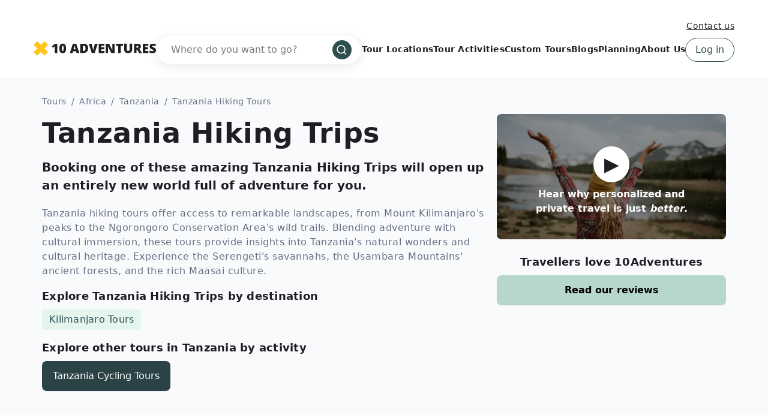

--- FILE ---
content_type: text/html; charset=UTF-8
request_url: https://www.10adventures.com/tours/tanzania-hiking-tours/
body_size: 52240
content:
<!DOCTYPE html><html lang="en"><head><meta charSet="utf-8"/><meta http-equiv="x-ua-compatible" content="ie=edge"/><meta name="viewport" content="width=device-width, initial-scale=1, shrink-to-fit=no"/><meta name="generator" content="Gatsby 5.11.0"/><meta data-react-helmet="true" name="msapplication-TileColor" content="#fec51b"/><meta data-react-helmet="true" name="theme-color" content="#ffffff"/><meta data-react-helmet="true" name="robots" content="follow,index"/><meta data-react-helmet="true" name="description" content="Explore self-guided, guided, and custom Hiking tours in Tanzania. Book your Hiking vacation in Tanzania today!"/><meta data-react-helmet="true" property="og:locale" content="en_US"/><meta data-react-helmet="true" property="og:type" content="website"/><meta data-react-helmet="true" property="og:url" content="https://www.10adventures.com/tours/tanzania-hiking-tours/"/><meta data-react-helmet="true" property="og:title" content="Best Tanzania Hiking Trips"/><meta data-react-helmet="true" property="og:description" content="Explore self-guided, guided, and custom Hiking tours in Tanzania. Book your Hiking vacation in Tanzania today!"/><meta data-react-helmet="true" property="og:site_name" content="10Adventures"/><meta data-react-helmet="true" property="og:image" content="https://d3owbckoeihl9o.cloudfront.net/images/10at/wp-content/uploads/2019/05/AhsanteTours-Kili-2-Ngoro-01-Tanzanian-Safari-tree-on-this-bike-tour-1200x630.jpg"/><meta data-react-helmet="true" property="og:image:width" content="1200"/><meta data-react-helmet="true" property="og:image:height" content="630"/><meta data-react-helmet="true" property="og:image:alt" content="Tanzania"/><meta data-react-helmet="true" name="twitter:card" content="summary_large_image"/><meta data-react-helmet="true" name="twitter:site" content="@10Adventures"/><style data-href="/styles.e8bb3527084e0edd4924.css" data-identity="gatsby-global-css">.yarl__fullsize{height:100%;width:100%}.yarl__relative{position:relative}.yarl__portal{bottom:0;left:0;opacity:0;overflow:hidden;position:fixed;right:0;top:0;transition:opacity var(--yarl__fade_animation_duration,.25s) var(--yarl__fade_animation_timing_function,ease);z-index:var(--yarl__portal_zindex,9999)}.yarl__portal_open{opacity:1}.yarl__container{background-color:var(--yarl__container_background_color,var(--yarl__color_backdrop,#000));bottom:0;left:0;outline:none;overflow:hidden;overscroll-behavior:var(--yarl__controller_overscroll_behavior,contain);position:absolute;right:0;top:0;touch-action:var(--yarl__controller_touch_action,none);-webkit-user-select:none;user-select:none}.yarl__carousel{align-content:center;align-items:stretch;display:flex;flex:0 0 auto;height:100%;justify-content:center;opacity:var(--yarl__pull_opacity,1);transform:translate(var(--yarl__swipe_offset,0),var(--yarl__pull_offset,0));width:calc(100% + (var(--yarl__carousel_slides_count) - 1)*(100% + var(--yarl__carousel_spacing_px, 0)*1px + var(--yarl__carousel_spacing_percent, 0)*1%))}.yarl__carousel_with_slides{column-gap:calc(var(--yarl__carousel_spacing_px, 0)*1px + 100/(var(--yarl__carousel_slides_count)*100 + (var(--yarl__carousel_slides_count) - 1)*var(--yarl__carousel_spacing_percent, 0))*var(--yarl__carousel_spacing_percent, 0)*1%)}.yarl__flex_center{align-content:center;align-items:center;display:flex;justify-content:center}.yarl__slide{flex:1 1;overflow:hidden;padding:calc(var(--yarl__carousel_padding_px, 0)*1px + 100/(var(--yarl__carousel_slides_count)*100 + (var(--yarl__carousel_slides_count) - 1)*var(--yarl__carousel_spacing_percent, 0))*var(--yarl__carousel_padding_percent, 0)*1%);position:relative}[dir=rtl] .yarl__slide{--yarl__direction:-1}.yarl__slide_image{-webkit-touch-callout:none;max-height:100%;max-width:100%;object-fit:contain;touch-action:var(--yarl__controller_touch_action,none);user-select:none;-webkit-user-select:none}.yarl__slide_image_cover{height:100%;object-fit:cover;width:100%}.yarl__slide_image_loading{opacity:0}@media screen and (min-width:800px){.yarl__slide_wrapper:not(.yarl__slide_wrapper_interactive) .yarl__slide_image{-webkit-backface-visibility:hidden;-webkit-transform:translateZ(0);-webkit-transform-style:preserve-3d}}.yarl__slide_placeholder{left:50%;line-height:0;position:absolute;top:50%;transform:translateX(-50%) translateY(-50%)}.yarl__slide_loading{animation:yarl__delayed_fadein 1s linear;color:var(--yarl__slide_icon_loading_color,var(--yarl__color_button,hsla(0,0%,100%,.8)))}.yarl__slide_loading line{animation:yarl__stroke_opacity 1s linear infinite}.yarl__slide_loading line:first-of-type{animation-delay:-1.875s}.yarl__slide_loading line:nth-of-type(2){animation-delay:-1.75s}.yarl__slide_loading line:nth-of-type(3){animation-delay:-1.625s}.yarl__slide_loading line:nth-of-type(4){animation-delay:-1.5s}.yarl__slide_loading line:nth-of-type(5){animation-delay:-1.375s}.yarl__slide_loading line:nth-of-type(6){animation-delay:-1.25s}.yarl__slide_loading line:nth-of-type(7){animation-delay:-1.125s}.yarl__slide_loading line:nth-of-type(8){animation-delay:-1s}.yarl__slide_error{color:var(--yarl__slide_icon_error_color,red);height:var(--yarl__slide_icon_error_size,48px);width:var(--yarl__slide_icon_error_size,48px)}@media (prefers-reduced-motion){.yarl__portal,.yarl__slide{transition:unset}.yarl__slide_loading,.yarl__slide_loading line{animation:unset}}.yarl__toolbar{bottom:auto;display:flex;justify-content:flex-end;left:auto;padding:var(--yarl__toolbar_padding,8px);position:absolute;right:0;top:0}[dir=rtl] .yarl__toolbar{bottom:auto;left:0;right:auto;top:0}.yarl__icon{height:var(--yarl__icon_size,32px);width:var(--yarl__icon_size,32px)}.yarl__button{-webkit-tap-highlight-color:transparent;appearance:none;background-color:var(--yarl__button_background_color,transparent);border:var(--yarl__button_border,0);color:var(--yarl__color_button,hsla(0,0%,100%,.8));cursor:pointer;filter:var(--yarl__button_filter,drop-shadow(2px 2px 2px rgba(0,0,0,.8)));line-height:0;margin:var(--yarl__button_margin,0);outline:none;padding:var(--yarl__button_padding,8px)}.yarl__button:focus{color:var(--yarl__color_button_active,#fff)}.yarl__button:focus:not(:focus-visible){color:var(--yarl__color_button,hsla(0,0%,100%,.8))}.yarl__button:focus-visible{color:var(--yarl__color_button_active,#fff)}@media (hover:hover){.yarl__button:focus-visible:hover,.yarl__button:focus:hover,.yarl__button:hover{color:var(--yarl__color_button_active,#fff)}}.yarl__button:disabled{color:var(--yarl__color_button_disabled,hsla(0,0%,100%,.4));cursor:default}.yarl__navigation_next,.yarl__navigation_prev{padding:var(--yarl__navigation_button_padding,24px 16px);position:absolute;top:50%;transform:translateY(-50%)}.yarl__navigation_prev{left:0}[dir=rtl] .yarl__navigation_prev{left:unset;right:0;transform:translateY(-50%) rotate(180deg)}.yarl__navigation_next{right:0}[dir=rtl] .yarl__navigation_next{left:0;right:unset;transform:translateY(-50%) rotate(180deg)}.yarl__no_scroll{height:100%;overflow:hidden;overscroll-behavior:none}@keyframes yarl__delayed_fadein{0%{opacity:0}80%{opacity:0}to{opacity:1}}@keyframes yarl__stroke_opacity{0%{stroke-opacity:1}to{stroke-opacity:.125}}.yarl__slide_captions_container{background:var(--yarl__slide_captions_container_background,rgba(0,0,0,.5));left:var(--yarl__slide_captions_container_left,0);padding:var(--yarl__slide_captions_container_padding,16px);position:absolute;right:var(--yarl__slide_captions_container_right,0);-webkit-transform:translateZ(0)}.yarl__slide_title{color:var(--yarl__slide_title_color,#fff);font-size:var(--yarl__slide_title_font_size,125%);font-weight:var(--yarl__slide_title_font_weight,bolder);max-width:calc(100% - var(--yarl__toolbar_width, 0px));overflow:hidden;text-overflow:ellipsis;white-space:nowrap}.yarl__slide_title_container{top:var(--yarl__slide_title_container_top,0)}.yarl__slide_description{-webkit-box-orient:vertical;-webkit-line-clamp:var(--yarl__slide_description_max_lines,3);color:var(--yarl__slide_description_color,#fff);display:-webkit-box;-webkit-hyphens:auto;hyphens:auto;overflow:hidden;text-align:var(--yarl__slide_description_text_align,start)}.yarl__slide_description_container{bottom:var(--yarl__slide_description_container_bottom,0)}.yarl__thumbnails{display:flex;height:100%}.yarl__thumbnails_bottom,.yarl__thumbnails_end .yarl__thumbnails_track,.yarl__thumbnails_start .yarl__thumbnails_track,.yarl__thumbnails_top{flex-direction:column}.yarl__thumbnails_wrapper{flex:1 1;position:relative}.yarl__thumbnails_container{-webkit-touch-callout:none;background-color:var(--yarl__thumbnails_container_background_color,var(--yarl__color_backdrop,#000));flex:0 0 auto;overflow:hidden;padding:var(--yarl__thumbnails_container_padding,16px);position:relative;-webkit-user-select:none;user-select:none}.yarl__thumbnails_vignette{--yarl__thumbnails_vignette_size:12%;pointer-events:none;position:absolute}@media (min-width:1200px){.yarl__thumbnails_vignette{--yarl__thumbnails_vignette_size:8%}}@media (min-width:2000px){.yarl__thumbnails_vignette{--yarl__thumbnails_vignette_size:5%}}.yarl__thumbnails_bottom .yarl__thumbnails_vignette,.yarl__thumbnails_top .yarl__thumbnails_vignette{background:linear-gradient(to right,var(--yarl__color_backdrop,#000) 0,transparent var(--yarl__thumbnails_vignette_size,12%) calc(100% - var(--yarl__thumbnails_vignette_size, 12%)),var(--yarl__color_backdrop,#000) 100%);height:100%;left:0;right:0}.yarl__thumbnails_end .yarl__thumbnails_vignette,.yarl__thumbnails_start .yarl__thumbnails_vignette{background:linear-gradient(to bottom,var(--yarl__color_backdrop,#000) 0,transparent var(--yarl__thumbnails_vignette_size,12%) calc(100% - var(--yarl__thumbnails_vignette_size, 12%)),var(--yarl__color_backdrop,#000) 100%);bottom:0;top:0;width:100%}.yarl__thumbnails_track{gap:var(--yarl__thumbnails_thumbnail_gap,16px);outline:none}.yarl__thumbnails_thumbnail{-webkit-tap-highlight-color:transparent;appearance:none;background:var(--yarl__thumbnails_thumbnail_background,#000);border-color:var(--yarl__thumbnails_thumbnail_border_color,var(--yarl__color_button,hsla(0,0%,100%,.8)));border-radius:var(--yarl__thumbnails_thumbnail_border_radius,4px);border-style:var(--yarl__thumbnails_thumbnail_border_style,solid);border-width:var(--yarl__thumbnails_thumbnail_border,1px);box-sizing:content-box;cursor:pointer;flex:0 0 auto;height:var(--yarl__thumbnails_thumbnail_height,80px);outline:none;overflow:hidden;padding:var(--yarl__thumbnails_thumbnail_padding,4px);position:relative;width:var(--yarl__thumbnails_thumbnail_width,120px)}.yarl__thumbnails_thumbnail_active{border-color:var(--yarl__thumbnails_thumbnail_active_border_color,var(--yarl__color_button_active,#fff))}.yarl__thumbnails_thumbnail_fadein{animation:yarl__thumbnails_thumbnail_fadein var(--yarl__thumbnails_thumbnail_fadein_duration,.5s) ease-in-out var(--yarl__thumbnails_thumbnail_fadein_delay,0s) forwards;opacity:0}.yarl__thumbnails_thumbnail_fadeout{animation:yarl__thumbnails_thumbnail_fadeout var(--yarl__thumbnails_thumbnail_fadeout_duration,.5s) ease-in-out var(--yarl__thumbnails_thumbnail_fadeout_delay,0s) forwards;cursor:unset}.yarl__thumbnails_thumbnail_placeholder{cursor:unset;visibility:hidden}.yarl__thumbnails_thumbnail:focus{box-shadow:var(--yarl__thumbnails_thumbnail_focus_box_shadow,#000 0 0 0 2px,var(--yarl__color_button,hsla(0,0%,100%,.8)) 0 0 0 4px)}.yarl__thumbnails_thumbnail:focus:not(:focus-visible){box-shadow:unset}.yarl__thumbnails_thumbnail:focus-visible{box-shadow:var(--yarl__thumbnails_thumbnail_focus_box_shadow,#000 0 0 0 2px,var(--yarl__color_button,hsla(0,0%,100%,.8)) 0 0 0 4px)}.yarl__thumbnails_thumbnail_icon{color:var(--yarl__thumbnails_thumbnail_icon_color,var(--yarl__color_button,hsla(0,0%,100%,.8)));filter:var(--yarl__thumbnails_thumbnail_icon_filter,drop-shadow(2px 2px 2px rgba(0,0,0,.8)));height:var(--yarl__thumbnails_thumbnail_icon_size,32px);left:50%;position:absolute;top:50%;transform:translateX(-50%) translateY(-50%);width:var(--yarl__thumbnails_thumbnail_icon_size,32px)}@keyframes yarl__thumbnails_thumbnail_fadein{0%{opacity:0}to{opacity:1}}@keyframes yarl__thumbnails_thumbnail_fadeout{0%{opacity:1}to{opacity:0}}@font-face{fallback:fallback;font-family:revicons;src:url([data-uri]) format("woff"),url(/static/revicons-57fd05d4ae650374c8deeff7c4aae380.ttf) format("ttf"),url(/static/revicons-a77de540a38981833f9e31bd4c365cc6.eot) format("ttf")}.react-multi-carousel-list{align-items:center;display:flex;overflow:hidden;position:relative}.react-multi-carousel-track{backface-visibility:hidden;display:flex;flex-direction:row;list-style:none;margin:0;padding:0;position:relative;transform-style:preserve-3d;will-change:transform,transition}.react-multiple-carousel__arrow{background:rgba(0,0,0,.5);border:0;border-radius:35px;cursor:pointer;min-height:43px;min-width:43px;opacity:1;outline:0;position:absolute;transition:all .5s;z-index:1000}.react-multiple-carousel__arrow:hover{background:rgba(0,0,0,.8)}.react-multiple-carousel__arrow:before{color:#fff;display:block;font-family:revicons;font-size:20px;position:relative;text-align:center;z-index:2}.react-multiple-carousel__arrow:disabled{background:rgba(0,0,0,.5);cursor:default}.react-multiple-carousel__arrow--left{left:calc(4% + 1px)}.react-multiple-carousel__arrow--left:before{content:"\e824"}.react-multiple-carousel__arrow--right{right:calc(4% + 1px)}.react-multiple-carousel__arrow--right:before{content:"\e825"}.react-multi-carousel-dot-list{bottom:0;display:flex;justify-content:center;left:0;list-style:none;margin:0;padding:0;position:absolute;right:0;text-align:center}.react-multi-carousel-dot button{border:2px solid grey;border-radius:50%;box-shadow:none;cursor:pointer;display:inline-block;height:12px;margin:0 6px 0 0;opacity:1;outline:0;padding:0;transition:background .5s;width:12px}.react-multi-carousel-dot button:hover:active,.react-multi-carousel-dot--active button{background:#080808}.react-multi-carousel-item{backface-visibility:hidden;transform-style:preserve-3d}@media (-ms-high-contrast:active),(-ms-high-contrast:none){.react-multi-carousel-item{flex-shrink:0!important}.react-multi-carousel-track{overflow:visible!important}}[dir=rtl].react-multi-carousel-list{direction:rtl}.rtl.react-multiple-carousel__arrow--right{left:calc(4% + 1px);right:auto}.rtl.react-multiple-carousel__arrow--right:before{content:"\e824"}.rtl.react-multiple-carousel__arrow--left{left:auto;right:calc(4% + 1px)}.rtl.react-multiple-carousel__arrow--left:before{content:"\e825"}.mapboxgl-map{-webkit-tap-highlight-color:rgb(0 0 0/0);font:12px/20px Helvetica Neue,Arial,Helvetica,sans-serif;overflow:hidden;position:relative}.mapboxgl-canvas{left:0;position:absolute;top:0}.mapboxgl-map:-webkit-full-screen{height:100%;width:100%}.mapboxgl-canary{background-color:salmon}.mapboxgl-canvas-container.mapboxgl-interactive,.mapboxgl-ctrl-group button.mapboxgl-ctrl-compass{cursor:grab;-webkit-user-select:none;user-select:none}.mapboxgl-canvas-container.mapboxgl-interactive.mapboxgl-track-pointer{cursor:pointer}.mapboxgl-canvas-container.mapboxgl-interactive:active,.mapboxgl-ctrl-group button.mapboxgl-ctrl-compass:active{cursor:grabbing}.mapboxgl-canvas-container.mapboxgl-touch-zoom-rotate,.mapboxgl-canvas-container.mapboxgl-touch-zoom-rotate .mapboxgl-canvas{touch-action:pan-x pan-y}.mapboxgl-canvas-container.mapboxgl-touch-drag-pan,.mapboxgl-canvas-container.mapboxgl-touch-drag-pan .mapboxgl-canvas{touch-action:pinch-zoom}.mapboxgl-canvas-container.mapboxgl-touch-zoom-rotate.mapboxgl-touch-drag-pan,.mapboxgl-canvas-container.mapboxgl-touch-zoom-rotate.mapboxgl-touch-drag-pan .mapboxgl-canvas{touch-action:none}.mapboxgl-ctrl-bottom,.mapboxgl-ctrl-bottom-left,.mapboxgl-ctrl-bottom-right,.mapboxgl-ctrl-left,.mapboxgl-ctrl-right,.mapboxgl-ctrl-top,.mapboxgl-ctrl-top-left,.mapboxgl-ctrl-top-right{pointer-events:none;position:absolute;z-index:2}.mapboxgl-ctrl-top-left{left:0;top:0}.mapboxgl-ctrl-top{left:50%;top:0;transform:translateX(-50%)}.mapboxgl-ctrl-top-right{right:0;top:0}.mapboxgl-ctrl-right{right:0;top:50%;transform:translateY(-50%)}.mapboxgl-ctrl-bottom-right{bottom:0;right:0}.mapboxgl-ctrl-bottom{bottom:0;left:50%;transform:translateX(-50%)}.mapboxgl-ctrl-bottom-left{bottom:0;left:0}.mapboxgl-ctrl-left{left:0;top:50%;transform:translateY(-50%)}.mapboxgl-ctrl{clear:both;pointer-events:auto;transform:translate(0)}.mapboxgl-ctrl-top-left .mapboxgl-ctrl{float:left;margin:10px 0 0 10px}.mapboxgl-ctrl-top .mapboxgl-ctrl{float:left;margin:10px 0}.mapboxgl-ctrl-top-right .mapboxgl-ctrl{float:right;margin:10px 10px 0 0}.mapboxgl-ctrl-bottom-right .mapboxgl-ctrl,.mapboxgl-ctrl-right .mapboxgl-ctrl{float:right;margin:0 10px 10px 0}.mapboxgl-ctrl-bottom .mapboxgl-ctrl{float:left;margin:10px 0}.mapboxgl-ctrl-bottom-left .mapboxgl-ctrl,.mapboxgl-ctrl-left .mapboxgl-ctrl{float:left;margin:0 0 10px 10px}.mapboxgl-ctrl-group{background:#fff;border-radius:4px}.mapboxgl-ctrl-group:not(:empty){box-shadow:0 0 0 2px rgba(0,0,0,.1)}@media (-ms-high-contrast:active){.mapboxgl-ctrl-group:not(:empty){box-shadow:0 0 0 2px ButtonText}}.mapboxgl-ctrl-group button{background-color:transparent;border:0;box-sizing:border-box;cursor:pointer;display:block;height:29px;outline:none;overflow:hidden;padding:0;width:29px}.mapboxgl-ctrl-group button+button{border-top:1px solid #ddd}.mapboxgl-ctrl button .mapboxgl-ctrl-icon{background-position:50%;background-repeat:no-repeat;display:block;height:100%;width:100%}@media (-ms-high-contrast:active){.mapboxgl-ctrl-icon{background-color:transparent}.mapboxgl-ctrl-group button+button{border-top:1px solid ButtonText}}.mapboxgl-ctrl-attrib-button:focus,.mapboxgl-ctrl-group button:focus{box-shadow:0 0 2px 2px #0096ff}.mapboxgl-ctrl button:disabled{cursor:not-allowed}.mapboxgl-ctrl button:disabled .mapboxgl-ctrl-icon{opacity:.25}.mapboxgl-ctrl-group button:first-child{border-radius:4px 4px 0 0}.mapboxgl-ctrl-group button:last-child{border-radius:0 0 4px 4px}.mapboxgl-ctrl-group button:only-child{border-radius:inherit}.mapboxgl-ctrl button:not(:disabled):hover{background-color:rgb(0 0 0/5%)}.mapboxgl-ctrl-group button:focus:focus-visible{box-shadow:0 0 2px 2px #0096ff}.mapboxgl-ctrl-group button:focus:not(:focus-visible){box-shadow:none}.mapboxgl-ctrl button.mapboxgl-ctrl-zoom-out .mapboxgl-ctrl-icon{background-image:url("data:image/svg+xml;charset=utf-8,%3Csvg xmlns='http://www.w3.org/2000/svg' fill='%23333' viewBox='0 0 29 29'%3E%3Cpath d='M10 13c-.75 0-1.5.75-1.5 1.5S9.25 16 10 16h9c.75 0 1.5-.75 1.5-1.5S19.75 13 19 13h-9z'/%3E%3C/svg%3E")}.mapboxgl-ctrl button.mapboxgl-ctrl-zoom-in .mapboxgl-ctrl-icon{background-image:url("data:image/svg+xml;charset=utf-8,%3Csvg xmlns='http://www.w3.org/2000/svg' fill='%23333' viewBox='0 0 29 29'%3E%3Cpath d='M14.5 8.5c-.75 0-1.5.75-1.5 1.5v3h-3c-.75 0-1.5.75-1.5 1.5S9.25 16 10 16h3v3c0 .75.75 1.5 1.5 1.5S16 19.75 16 19v-3h3c.75 0 1.5-.75 1.5-1.5S19.75 13 19 13h-3v-3c0-.75-.75-1.5-1.5-1.5z'/%3E%3C/svg%3E")}@media (-ms-high-contrast:active){.mapboxgl-ctrl button.mapboxgl-ctrl-zoom-out .mapboxgl-ctrl-icon{background-image:url("data:image/svg+xml;charset=utf-8,%3Csvg xmlns='http://www.w3.org/2000/svg' fill='%23fff' viewBox='0 0 29 29'%3E%3Cpath d='M10 13c-.75 0-1.5.75-1.5 1.5S9.25 16 10 16h9c.75 0 1.5-.75 1.5-1.5S19.75 13 19 13h-9z'/%3E%3C/svg%3E")}.mapboxgl-ctrl button.mapboxgl-ctrl-zoom-in .mapboxgl-ctrl-icon{background-image:url("data:image/svg+xml;charset=utf-8,%3Csvg xmlns='http://www.w3.org/2000/svg' fill='%23fff' viewBox='0 0 29 29'%3E%3Cpath d='M14.5 8.5c-.75 0-1.5.75-1.5 1.5v3h-3c-.75 0-1.5.75-1.5 1.5S9.25 16 10 16h3v3c0 .75.75 1.5 1.5 1.5S16 19.75 16 19v-3h3c.75 0 1.5-.75 1.5-1.5S19.75 13 19 13h-3v-3c0-.75-.75-1.5-1.5-1.5z'/%3E%3C/svg%3E")}}@media (-ms-high-contrast:black-on-white){.mapboxgl-ctrl button.mapboxgl-ctrl-zoom-out .mapboxgl-ctrl-icon{background-image:url("data:image/svg+xml;charset=utf-8,%3Csvg xmlns='http://www.w3.org/2000/svg' viewBox='0 0 29 29'%3E%3Cpath d='M10 13c-.75 0-1.5.75-1.5 1.5S9.25 16 10 16h9c.75 0 1.5-.75 1.5-1.5S19.75 13 19 13h-9z'/%3E%3C/svg%3E")}.mapboxgl-ctrl button.mapboxgl-ctrl-zoom-in .mapboxgl-ctrl-icon{background-image:url("data:image/svg+xml;charset=utf-8,%3Csvg xmlns='http://www.w3.org/2000/svg' viewBox='0 0 29 29'%3E%3Cpath d='M14.5 8.5c-.75 0-1.5.75-1.5 1.5v3h-3c-.75 0-1.5.75-1.5 1.5S9.25 16 10 16h3v3c0 .75.75 1.5 1.5 1.5S16 19.75 16 19v-3h3c.75 0 1.5-.75 1.5-1.5S19.75 13 19 13h-3v-3c0-.75-.75-1.5-1.5-1.5z'/%3E%3C/svg%3E")}}.mapboxgl-ctrl button.mapboxgl-ctrl-fullscreen .mapboxgl-ctrl-icon{background-image:url("data:image/svg+xml;charset=utf-8,%3Csvg xmlns='http://www.w3.org/2000/svg' fill='%23333' viewBox='0 0 29 29'%3E%3Cpath d='M24 16v5.5c0 1.75-.75 2.5-2.5 2.5H16v-1l3-1.5-4-5.5 1-1 5.5 4 1.5-3h1zM6 16l1.5 3 5.5-4 1 1-4 5.5 3 1.5v1H7.5C5.75 24 5 23.25 5 21.5V16h1zm7-11v1l-3 1.5 4 5.5-1 1-5.5-4L6 13H5V7.5C5 5.75 5.75 5 7.5 5H13zm11 2.5c0-1.75-.75-2.5-2.5-2.5H16v1l3 1.5-4 5.5 1 1 5.5-4 1.5 3h1V7.5z'/%3E%3C/svg%3E")}.mapboxgl-ctrl button.mapboxgl-ctrl-shrink .mapboxgl-ctrl-icon{background-image:url("data:image/svg+xml;charset=utf-8,%3Csvg xmlns='http://www.w3.org/2000/svg' viewBox='0 0 29 29'%3E%3Cpath d='M18.5 16c-1.75 0-2.5.75-2.5 2.5V24h1l1.5-3 5.5 4 1-1-4-5.5 3-1.5v-1h-5.5zM13 18.5c0-1.75-.75-2.5-2.5-2.5H5v1l3 1.5L4 24l1 1 5.5-4 1.5 3h1v-5.5zm3-8c0 1.75.75 2.5 2.5 2.5H24v-1l-3-1.5L25 5l-1-1-5.5 4L17 5h-1v5.5zM10.5 13c1.75 0 2.5-.75 2.5-2.5V5h-1l-1.5 3L5 4 4 5l4 5.5L5 12v1h5.5z'/%3E%3C/svg%3E")}@media (-ms-high-contrast:active){.mapboxgl-ctrl button.mapboxgl-ctrl-fullscreen .mapboxgl-ctrl-icon{background-image:url("data:image/svg+xml;charset=utf-8,%3Csvg xmlns='http://www.w3.org/2000/svg' fill='%23fff' viewBox='0 0 29 29'%3E%3Cpath d='M24 16v5.5c0 1.75-.75 2.5-2.5 2.5H16v-1l3-1.5-4-5.5 1-1 5.5 4 1.5-3h1zM6 16l1.5 3 5.5-4 1 1-4 5.5 3 1.5v1H7.5C5.75 24 5 23.25 5 21.5V16h1zm7-11v1l-3 1.5 4 5.5-1 1-5.5-4L6 13H5V7.5C5 5.75 5.75 5 7.5 5H13zm11 2.5c0-1.75-.75-2.5-2.5-2.5H16v1l3 1.5-4 5.5 1 1 5.5-4 1.5 3h1V7.5z'/%3E%3C/svg%3E")}.mapboxgl-ctrl button.mapboxgl-ctrl-shrink .mapboxgl-ctrl-icon{background-image:url("data:image/svg+xml;charset=utf-8,%3Csvg xmlns='http://www.w3.org/2000/svg' fill='%23fff' viewBox='0 0 29 29'%3E%3Cpath d='M18.5 16c-1.75 0-2.5.75-2.5 2.5V24h1l1.5-3 5.5 4 1-1-4-5.5 3-1.5v-1h-5.5zM13 18.5c0-1.75-.75-2.5-2.5-2.5H5v1l3 1.5L4 24l1 1 5.5-4 1.5 3h1v-5.5zm3-8c0 1.75.75 2.5 2.5 2.5H24v-1l-3-1.5L25 5l-1-1-5.5 4L17 5h-1v5.5zM10.5 13c1.75 0 2.5-.75 2.5-2.5V5h-1l-1.5 3L5 4 4 5l4 5.5L5 12v1h5.5z'/%3E%3C/svg%3E")}}@media (-ms-high-contrast:black-on-white){.mapboxgl-ctrl button.mapboxgl-ctrl-fullscreen .mapboxgl-ctrl-icon{background-image:url("data:image/svg+xml;charset=utf-8,%3Csvg xmlns='http://www.w3.org/2000/svg' viewBox='0 0 29 29'%3E%3Cpath d='M24 16v5.5c0 1.75-.75 2.5-2.5 2.5H16v-1l3-1.5-4-5.5 1-1 5.5 4 1.5-3h1zM6 16l1.5 3 5.5-4 1 1-4 5.5 3 1.5v1H7.5C5.75 24 5 23.25 5 21.5V16h1zm7-11v1l-3 1.5 4 5.5-1 1-5.5-4L6 13H5V7.5C5 5.75 5.75 5 7.5 5H13zm11 2.5c0-1.75-.75-2.5-2.5-2.5H16v1l3 1.5-4 5.5 1 1 5.5-4 1.5 3h1V7.5z'/%3E%3C/svg%3E")}.mapboxgl-ctrl button.mapboxgl-ctrl-shrink .mapboxgl-ctrl-icon{background-image:url("data:image/svg+xml;charset=utf-8,%3Csvg xmlns='http://www.w3.org/2000/svg' viewBox='0 0 29 29'%3E%3Cpath d='M18.5 16c-1.75 0-2.5.75-2.5 2.5V24h1l1.5-3 5.5 4 1-1-4-5.5 3-1.5v-1h-5.5zM13 18.5c0-1.75-.75-2.5-2.5-2.5H5v1l3 1.5L4 24l1 1 5.5-4 1.5 3h1v-5.5zm3-8c0 1.75.75 2.5 2.5 2.5H24v-1l-3-1.5L25 5l-1-1-5.5 4L17 5h-1v5.5zM10.5 13c1.75 0 2.5-.75 2.5-2.5V5h-1l-1.5 3L5 4 4 5l4 5.5L5 12v1h5.5z'/%3E%3C/svg%3E")}}.mapboxgl-ctrl button.mapboxgl-ctrl-compass .mapboxgl-ctrl-icon{background-image:url("data:image/svg+xml;charset=utf-8,%3Csvg xmlns='http://www.w3.org/2000/svg' fill='%23333' viewBox='0 0 29 29'%3E%3Cpath d='m10.5 14 4-8 4 8h-8z'/%3E%3Cpath fill='%23ccc' d='m10.5 16 4 8 4-8h-8z'/%3E%3C/svg%3E")}@media (-ms-high-contrast:active){.mapboxgl-ctrl button.mapboxgl-ctrl-compass .mapboxgl-ctrl-icon{background-image:url("data:image/svg+xml;charset=utf-8,%3Csvg xmlns='http://www.w3.org/2000/svg' fill='%23fff' viewBox='0 0 29 29'%3E%3Cpath d='m10.5 14 4-8 4 8h-8z'/%3E%3Cpath fill='%23999' d='m10.5 16 4 8 4-8h-8z'/%3E%3C/svg%3E")}}@media (-ms-high-contrast:black-on-white){.mapboxgl-ctrl button.mapboxgl-ctrl-compass .mapboxgl-ctrl-icon{background-image:url("data:image/svg+xml;charset=utf-8,%3Csvg xmlns='http://www.w3.org/2000/svg' viewBox='0 0 29 29'%3E%3Cpath d='m10.5 14 4-8 4 8h-8z'/%3E%3Cpath fill='%23ccc' d='m10.5 16 4 8 4-8h-8z'/%3E%3C/svg%3E")}}.mapboxgl-ctrl button.mapboxgl-ctrl-geolocate .mapboxgl-ctrl-icon{background-image:url("data:image/svg+xml;charset=utf-8,%3Csvg xmlns='http://www.w3.org/2000/svg' fill='%23333' viewBox='0 0 20 20'%3E%3Cpath d='M10 4C9 4 9 5 9 5v.1A5 5 0 0 0 5.1 9H5s-1 0-1 1 1 1 1 1h.1A5 5 0 0 0 9 14.9v.1s0 1 1 1 1-1 1-1v-.1a5 5 0 0 0 3.9-3.9h.1s1 0 1-1-1-1-1-1h-.1A5 5 0 0 0 11 5.1V5s0-1-1-1zm0 2.5a3.5 3.5 0 1 1 0 7 3.5 3.5 0 1 1 0-7z'/%3E%3Ccircle cx='10' cy='10' r='2'/%3E%3C/svg%3E")}.mapboxgl-ctrl button.mapboxgl-ctrl-geolocate:disabled .mapboxgl-ctrl-icon{background-image:url("data:image/svg+xml;charset=utf-8,%3Csvg xmlns='http://www.w3.org/2000/svg' fill='%23aaa' viewBox='0 0 20 20'%3E%3Cpath d='M10 4C9 4 9 5 9 5v.1A5 5 0 0 0 5.1 9H5s-1 0-1 1 1 1 1 1h.1A5 5 0 0 0 9 14.9v.1s0 1 1 1 1-1 1-1v-.1a5 5 0 0 0 3.9-3.9h.1s1 0 1-1-1-1-1-1h-.1A5 5 0 0 0 11 5.1V5s0-1-1-1zm0 2.5a3.5 3.5 0 1 1 0 7 3.5 3.5 0 1 1 0-7z'/%3E%3Ccircle cx='10' cy='10' r='2'/%3E%3Cpath fill='red' d='m14 5 1 1-9 9-1-1 9-9z'/%3E%3C/svg%3E")}.mapboxgl-ctrl button.mapboxgl-ctrl-geolocate.mapboxgl-ctrl-geolocate-active .mapboxgl-ctrl-icon{background-image:url("data:image/svg+xml;charset=utf-8,%3Csvg xmlns='http://www.w3.org/2000/svg' fill='%2333b5e5' viewBox='0 0 20 20'%3E%3Cpath d='M10 4C9 4 9 5 9 5v.1A5 5 0 0 0 5.1 9H5s-1 0-1 1 1 1 1 1h.1A5 5 0 0 0 9 14.9v.1s0 1 1 1 1-1 1-1v-.1a5 5 0 0 0 3.9-3.9h.1s1 0 1-1-1-1-1-1h-.1A5 5 0 0 0 11 5.1V5s0-1-1-1zm0 2.5a3.5 3.5 0 1 1 0 7 3.5 3.5 0 1 1 0-7z'/%3E%3Ccircle cx='10' cy='10' r='2'/%3E%3C/svg%3E")}.mapboxgl-ctrl button.mapboxgl-ctrl-geolocate.mapboxgl-ctrl-geolocate-active-error .mapboxgl-ctrl-icon{background-image:url("data:image/svg+xml;charset=utf-8,%3Csvg xmlns='http://www.w3.org/2000/svg' fill='%23e58978' viewBox='0 0 20 20'%3E%3Cpath d='M10 4C9 4 9 5 9 5v.1A5 5 0 0 0 5.1 9H5s-1 0-1 1 1 1 1 1h.1A5 5 0 0 0 9 14.9v.1s0 1 1 1 1-1 1-1v-.1a5 5 0 0 0 3.9-3.9h.1s1 0 1-1-1-1-1-1h-.1A5 5 0 0 0 11 5.1V5s0-1-1-1zm0 2.5a3.5 3.5 0 1 1 0 7 3.5 3.5 0 1 1 0-7z'/%3E%3Ccircle cx='10' cy='10' r='2'/%3E%3C/svg%3E")}.mapboxgl-ctrl button.mapboxgl-ctrl-geolocate.mapboxgl-ctrl-geolocate-background .mapboxgl-ctrl-icon{background-image:url("data:image/svg+xml;charset=utf-8,%3Csvg xmlns='http://www.w3.org/2000/svg' fill='%2333b5e5' viewBox='0 0 20 20'%3E%3Cpath d='M10 4C9 4 9 5 9 5v.1A5 5 0 0 0 5.1 9H5s-1 0-1 1 1 1 1 1h.1A5 5 0 0 0 9 14.9v.1s0 1 1 1 1-1 1-1v-.1a5 5 0 0 0 3.9-3.9h.1s1 0 1-1-1-1-1-1h-.1A5 5 0 0 0 11 5.1V5s0-1-1-1zm0 2.5a3.5 3.5 0 1 1 0 7 3.5 3.5 0 1 1 0-7z'/%3E%3C/svg%3E")}.mapboxgl-ctrl button.mapboxgl-ctrl-geolocate.mapboxgl-ctrl-geolocate-background-error .mapboxgl-ctrl-icon{background-image:url("data:image/svg+xml;charset=utf-8,%3Csvg xmlns='http://www.w3.org/2000/svg' fill='%23e54e33' viewBox='0 0 20 20'%3E%3Cpath d='M10 4C9 4 9 5 9 5v.1A5 5 0 0 0 5.1 9H5s-1 0-1 1 1 1 1 1h.1A5 5 0 0 0 9 14.9v.1s0 1 1 1 1-1 1-1v-.1a5 5 0 0 0 3.9-3.9h.1s1 0 1-1-1-1-1-1h-.1A5 5 0 0 0 11 5.1V5s0-1-1-1zm0 2.5a3.5 3.5 0 1 1 0 7 3.5 3.5 0 1 1 0-7z'/%3E%3C/svg%3E")}.mapboxgl-ctrl button.mapboxgl-ctrl-geolocate.mapboxgl-ctrl-geolocate-waiting .mapboxgl-ctrl-icon{animation:mapboxgl-spin 2s linear infinite}@media (-ms-high-contrast:active){.mapboxgl-ctrl button.mapboxgl-ctrl-geolocate .mapboxgl-ctrl-icon{background-image:url("data:image/svg+xml;charset=utf-8,%3Csvg xmlns='http://www.w3.org/2000/svg' fill='%23fff' viewBox='0 0 20 20'%3E%3Cpath d='M10 4C9 4 9 5 9 5v.1A5 5 0 0 0 5.1 9H5s-1 0-1 1 1 1 1 1h.1A5 5 0 0 0 9 14.9v.1s0 1 1 1 1-1 1-1v-.1a5 5 0 0 0 3.9-3.9h.1s1 0 1-1-1-1-1-1h-.1A5 5 0 0 0 11 5.1V5s0-1-1-1zm0 2.5a3.5 3.5 0 1 1 0 7 3.5 3.5 0 1 1 0-7z'/%3E%3Ccircle cx='10' cy='10' r='2'/%3E%3C/svg%3E")}.mapboxgl-ctrl button.mapboxgl-ctrl-geolocate:disabled .mapboxgl-ctrl-icon{background-image:url("data:image/svg+xml;charset=utf-8,%3Csvg xmlns='http://www.w3.org/2000/svg' fill='%23999' viewBox='0 0 20 20'%3E%3Cpath d='M10 4C9 4 9 5 9 5v.1A5 5 0 0 0 5.1 9H5s-1 0-1 1 1 1 1 1h.1A5 5 0 0 0 9 14.9v.1s0 1 1 1 1-1 1-1v-.1a5 5 0 0 0 3.9-3.9h.1s1 0 1-1-1-1-1-1h-.1A5 5 0 0 0 11 5.1V5s0-1-1-1zm0 2.5a3.5 3.5 0 1 1 0 7 3.5 3.5 0 1 1 0-7z'/%3E%3Ccircle cx='10' cy='10' r='2'/%3E%3Cpath fill='red' d='m14 5 1 1-9 9-1-1 9-9z'/%3E%3C/svg%3E")}.mapboxgl-ctrl button.mapboxgl-ctrl-geolocate.mapboxgl-ctrl-geolocate-active .mapboxgl-ctrl-icon{background-image:url("data:image/svg+xml;charset=utf-8,%3Csvg xmlns='http://www.w3.org/2000/svg' fill='%2333b5e5' viewBox='0 0 20 20'%3E%3Cpath d='M10 4C9 4 9 5 9 5v.1A5 5 0 0 0 5.1 9H5s-1 0-1 1 1 1 1 1h.1A5 5 0 0 0 9 14.9v.1s0 1 1 1 1-1 1-1v-.1a5 5 0 0 0 3.9-3.9h.1s1 0 1-1-1-1-1-1h-.1A5 5 0 0 0 11 5.1V5s0-1-1-1zm0 2.5a3.5 3.5 0 1 1 0 7 3.5 3.5 0 1 1 0-7z'/%3E%3Ccircle cx='10' cy='10' r='2'/%3E%3C/svg%3E")}.mapboxgl-ctrl button.mapboxgl-ctrl-geolocate.mapboxgl-ctrl-geolocate-active-error .mapboxgl-ctrl-icon{background-image:url("data:image/svg+xml;charset=utf-8,%3Csvg xmlns='http://www.w3.org/2000/svg' fill='%23e58978' viewBox='0 0 20 20'%3E%3Cpath d='M10 4C9 4 9 5 9 5v.1A5 5 0 0 0 5.1 9H5s-1 0-1 1 1 1 1 1h.1A5 5 0 0 0 9 14.9v.1s0 1 1 1 1-1 1-1v-.1a5 5 0 0 0 3.9-3.9h.1s1 0 1-1-1-1-1-1h-.1A5 5 0 0 0 11 5.1V5s0-1-1-1zm0 2.5a3.5 3.5 0 1 1 0 7 3.5 3.5 0 1 1 0-7z'/%3E%3Ccircle cx='10' cy='10' r='2'/%3E%3C/svg%3E")}.mapboxgl-ctrl button.mapboxgl-ctrl-geolocate.mapboxgl-ctrl-geolocate-background .mapboxgl-ctrl-icon{background-image:url("data:image/svg+xml;charset=utf-8,%3Csvg xmlns='http://www.w3.org/2000/svg' fill='%2333b5e5' viewBox='0 0 20 20'%3E%3Cpath d='M10 4C9 4 9 5 9 5v.1A5 5 0 0 0 5.1 9H5s-1 0-1 1 1 1 1 1h.1A5 5 0 0 0 9 14.9v.1s0 1 1 1 1-1 1-1v-.1a5 5 0 0 0 3.9-3.9h.1s1 0 1-1-1-1-1-1h-.1A5 5 0 0 0 11 5.1V5s0-1-1-1zm0 2.5a3.5 3.5 0 1 1 0 7 3.5 3.5 0 1 1 0-7z'/%3E%3C/svg%3E")}.mapboxgl-ctrl button.mapboxgl-ctrl-geolocate.mapboxgl-ctrl-geolocate-background-error .mapboxgl-ctrl-icon{background-image:url("data:image/svg+xml;charset=utf-8,%3Csvg xmlns='http://www.w3.org/2000/svg' fill='%23e54e33' viewBox='0 0 20 20'%3E%3Cpath d='M10 4C9 4 9 5 9 5v.1A5 5 0 0 0 5.1 9H5s-1 0-1 1 1 1 1 1h.1A5 5 0 0 0 9 14.9v.1s0 1 1 1 1-1 1-1v-.1a5 5 0 0 0 3.9-3.9h.1s1 0 1-1-1-1-1-1h-.1A5 5 0 0 0 11 5.1V5s0-1-1-1zm0 2.5a3.5 3.5 0 1 1 0 7 3.5 3.5 0 1 1 0-7z'/%3E%3C/svg%3E")}}@media (-ms-high-contrast:black-on-white){.mapboxgl-ctrl button.mapboxgl-ctrl-geolocate .mapboxgl-ctrl-icon{background-image:url("data:image/svg+xml;charset=utf-8,%3Csvg xmlns='http://www.w3.org/2000/svg' viewBox='0 0 20 20'%3E%3Cpath d='M10 4C9 4 9 5 9 5v.1A5 5 0 0 0 5.1 9H5s-1 0-1 1 1 1 1 1h.1A5 5 0 0 0 9 14.9v.1s0 1 1 1 1-1 1-1v-.1a5 5 0 0 0 3.9-3.9h.1s1 0 1-1-1-1-1-1h-.1A5 5 0 0 0 11 5.1V5s0-1-1-1zm0 2.5a3.5 3.5 0 1 1 0 7 3.5 3.5 0 1 1 0-7z'/%3E%3Ccircle cx='10' cy='10' r='2'/%3E%3C/svg%3E")}.mapboxgl-ctrl button.mapboxgl-ctrl-geolocate:disabled .mapboxgl-ctrl-icon{background-image:url("data:image/svg+xml;charset=utf-8,%3Csvg xmlns='http://www.w3.org/2000/svg' fill='%23666' viewBox='0 0 20 20'%3E%3Cpath d='M10 4C9 4 9 5 9 5v.1A5 5 0 0 0 5.1 9H5s-1 0-1 1 1 1 1 1h.1A5 5 0 0 0 9 14.9v.1s0 1 1 1 1-1 1-1v-.1a5 5 0 0 0 3.9-3.9h.1s1 0 1-1-1-1-1-1h-.1A5 5 0 0 0 11 5.1V5s0-1-1-1zm0 2.5a3.5 3.5 0 1 1 0 7 3.5 3.5 0 1 1 0-7z'/%3E%3Ccircle cx='10' cy='10' r='2'/%3E%3Cpath fill='red' d='m14 5 1 1-9 9-1-1 9-9z'/%3E%3C/svg%3E")}}@keyframes mapboxgl-spin{0%{transform:rotate(0deg)}to{transform:rotate(1turn)}}a.mapboxgl-ctrl-logo{background-image:url("data:image/svg+xml;charset=utf-8,%3Csvg xmlns='http://www.w3.org/2000/svg' xmlns:xlink='http://www.w3.org/1999/xlink' fill-rule='evenodd' viewBox='0 0 88 23'%3E%3Cdefs%3E%3Cpath id='prefix__a' d='M11.5 2.25c5.105 0 9.25 4.145 9.25 9.25s-4.145 9.25-9.25 9.25-9.25-4.145-9.25-9.25 4.145-9.25 9.25-9.25zM6.997 15.983c-.051-.338-.828-5.802 2.233-8.873a4.395 4.395 0 0 1 3.13-1.28c1.27 0 2.49.51 3.39 1.42.91.9 1.42 2.12 1.42 3.39 0 1.18-.449 2.301-1.28 3.13C12.72 16.93 7 16 7 16l-.003-.017zM15.3 10.5l-2 .8-.8 2-.8-2-2-.8 2-.8.8-2 .8 2 2 .8z'/%3E%3Cpath id='prefix__b' d='M50.63 8c.13 0 .23.1.23.23V9c.7-.76 1.7-1.18 2.73-1.18 2.17 0 3.95 1.85 3.95 4.17s-1.77 4.19-3.94 4.19c-1.04 0-2.03-.43-2.74-1.18v3.77c0 .13-.1.23-.23.23h-1.4c-.13 0-.23-.1-.23-.23V8.23c0-.12.1-.23.23-.23h1.4zm-3.86.01c.01 0 .01 0 .01-.01.13 0 .22.1.22.22v7.55c0 .12-.1.23-.23.23h-1.4c-.13 0-.23-.1-.23-.23V15c-.7.76-1.69 1.19-2.73 1.19-2.17 0-3.94-1.87-3.94-4.19 0-2.32 1.77-4.19 3.94-4.19 1.03 0 2.02.43 2.73 1.18v-.75c0-.12.1-.23.23-.23h1.4zm26.375-.19a4.24 4.24 0 0 0-4.16 3.29c-.13.59-.13 1.19 0 1.77a4.233 4.233 0 0 0 4.17 3.3c2.35 0 4.26-1.87 4.26-4.19 0-2.32-1.9-4.17-4.27-4.17zM60.63 5c.13 0 .23.1.23.23v3.76c.7-.76 1.7-1.18 2.73-1.18 1.88 0 3.45 1.4 3.84 3.28.13.59.13 1.2 0 1.8-.39 1.88-1.96 3.29-3.84 3.29-1.03 0-2.02-.43-2.73-1.18v.77c0 .12-.1.23-.23.23h-1.4c-.13 0-.23-.1-.23-.23V5.23c0-.12.1-.23.23-.23h1.4zm-34 11h-1.4c-.13 0-.23-.11-.23-.23V8.22c.01-.13.1-.22.23-.22h1.4c.13 0 .22.11.23.22v.68c.5-.68 1.3-1.09 2.16-1.1h.03c1.09 0 2.09.6 2.6 1.55.45-.95 1.4-1.55 2.44-1.56 1.62 0 2.93 1.25 2.9 2.78l.03 5.2c0 .13-.1.23-.23.23h-1.41c-.13 0-.23-.11-.23-.23v-4.59c0-.98-.74-1.71-1.62-1.71-.8 0-1.46.7-1.59 1.62l.01 4.68c0 .13-.11.23-.23.23h-1.41c-.13 0-.23-.11-.23-.23v-4.59c0-.98-.74-1.71-1.62-1.71-.85 0-1.54.79-1.6 1.8v4.5c0 .13-.1.23-.23.23zm53.615 0h-1.61c-.04 0-.08-.01-.12-.03-.09-.06-.13-.19-.06-.28l2.43-3.71-2.39-3.65a.213.213 0 0 1-.03-.12c0-.12.09-.21.21-.21h1.61c.13 0 .24.06.3.17l1.41 2.37 1.4-2.37a.34.34 0 0 1 .3-.17h1.6c.04 0 .08.01.12.03.09.06.13.19.06.28l-2.37 3.65 2.43 3.7c0 .05.01.09.01.13 0 .12-.09.21-.21.21h-1.61c-.13 0-.24-.06-.3-.17l-1.44-2.42-1.44 2.42a.34.34 0 0 1-.3.17zm-7.12-1.49c-1.33 0-2.42-1.12-2.42-2.51 0-1.39 1.08-2.52 2.42-2.52 1.33 0 2.42 1.12 2.42 2.51 0 1.39-1.08 2.51-2.42 2.52zm-19.865 0c-1.32 0-2.39-1.11-2.42-2.48v-.07c.02-1.38 1.09-2.49 2.4-2.49 1.32 0 2.41 1.12 2.41 2.51 0 1.39-1.07 2.52-2.39 2.53zm-8.11-2.48c-.01 1.37-1.09 2.47-2.41 2.47s-2.42-1.12-2.42-2.51c0-1.39 1.08-2.52 2.4-2.52 1.33 0 2.39 1.11 2.41 2.48l.02.08zm18.12 2.47c-1.32 0-2.39-1.11-2.41-2.48v-.06c.02-1.38 1.09-2.48 2.41-2.48s2.42 1.12 2.42 2.51c0 1.39-1.09 2.51-2.42 2.51z'/%3E%3C/defs%3E%3Cmask id='prefix__c'%3E%3Crect width='100%25' height='100%25' fill='%23fff'/%3E%3Cuse xlink:href='%23prefix__a'/%3E%3Cuse xlink:href='%23prefix__b'/%3E%3C/mask%3E%3Cg stroke='%23000' stroke-width='3' opacity='.3'%3E%3Ccircle cx='11.5' cy='11.5' r='9.25' mask='url(%23prefix__c)'/%3E%3Cuse xlink:href='%23prefix__b' mask='url(%23prefix__c)'/%3E%3C/g%3E%3Cg fill='%23fff' opacity='.9'%3E%3Cuse xlink:href='%23prefix__a'/%3E%3Cuse xlink:href='%23prefix__b'/%3E%3C/g%3E%3C/svg%3E");background-repeat:no-repeat;cursor:pointer;display:block;height:23px;margin:0 0 -4px -4px;overflow:hidden;width:88px}a.mapboxgl-ctrl-logo.mapboxgl-compact{width:23px}@media (-ms-high-contrast:active){a.mapboxgl-ctrl-logo{background-color:transparent;background-image:url("data:image/svg+xml;charset=utf-8,%3Csvg xmlns='http://www.w3.org/2000/svg' xmlns:xlink='http://www.w3.org/1999/xlink' fill-rule='evenodd' viewBox='0 0 88 23'%3E%3Cdefs%3E%3Cpath id='prefix__a' d='M11.5 2.25c5.105 0 9.25 4.145 9.25 9.25s-4.145 9.25-9.25 9.25-9.25-4.145-9.25-9.25 4.145-9.25 9.25-9.25zM6.997 15.983c-.051-.338-.828-5.802 2.233-8.873a4.395 4.395 0 0 1 3.13-1.28c1.27 0 2.49.51 3.39 1.42.91.9 1.42 2.12 1.42 3.39 0 1.18-.449 2.301-1.28 3.13C12.72 16.93 7 16 7 16l-.003-.017zM15.3 10.5l-2 .8-.8 2-.8-2-2-.8 2-.8.8-2 .8 2 2 .8z'/%3E%3Cpath id='prefix__b' d='M50.63 8c.13 0 .23.1.23.23V9c.7-.76 1.7-1.18 2.73-1.18 2.17 0 3.95 1.85 3.95 4.17s-1.77 4.19-3.94 4.19c-1.04 0-2.03-.43-2.74-1.18v3.77c0 .13-.1.23-.23.23h-1.4c-.13 0-.23-.1-.23-.23V8.23c0-.12.1-.23.23-.23h1.4zm-3.86.01c.01 0 .01 0 .01-.01.13 0 .22.1.22.22v7.55c0 .12-.1.23-.23.23h-1.4c-.13 0-.23-.1-.23-.23V15c-.7.76-1.69 1.19-2.73 1.19-2.17 0-3.94-1.87-3.94-4.19 0-2.32 1.77-4.19 3.94-4.19 1.03 0 2.02.43 2.73 1.18v-.75c0-.12.1-.23.23-.23h1.4zm26.375-.19a4.24 4.24 0 0 0-4.16 3.29c-.13.59-.13 1.19 0 1.77a4.233 4.233 0 0 0 4.17 3.3c2.35 0 4.26-1.87 4.26-4.19 0-2.32-1.9-4.17-4.27-4.17zM60.63 5c.13 0 .23.1.23.23v3.76c.7-.76 1.7-1.18 2.73-1.18 1.88 0 3.45 1.4 3.84 3.28.13.59.13 1.2 0 1.8-.39 1.88-1.96 3.29-3.84 3.29-1.03 0-2.02-.43-2.73-1.18v.77c0 .12-.1.23-.23.23h-1.4c-.13 0-.23-.1-.23-.23V5.23c0-.12.1-.23.23-.23h1.4zm-34 11h-1.4c-.13 0-.23-.11-.23-.23V8.22c.01-.13.1-.22.23-.22h1.4c.13 0 .22.11.23.22v.68c.5-.68 1.3-1.09 2.16-1.1h.03c1.09 0 2.09.6 2.6 1.55.45-.95 1.4-1.55 2.44-1.56 1.62 0 2.93 1.25 2.9 2.78l.03 5.2c0 .13-.1.23-.23.23h-1.41c-.13 0-.23-.11-.23-.23v-4.59c0-.98-.74-1.71-1.62-1.71-.8 0-1.46.7-1.59 1.62l.01 4.68c0 .13-.11.23-.23.23h-1.41c-.13 0-.23-.11-.23-.23v-4.59c0-.98-.74-1.71-1.62-1.71-.85 0-1.54.79-1.6 1.8v4.5c0 .13-.1.23-.23.23zm53.615 0h-1.61c-.04 0-.08-.01-.12-.03-.09-.06-.13-.19-.06-.28l2.43-3.71-2.39-3.65a.213.213 0 0 1-.03-.12c0-.12.09-.21.21-.21h1.61c.13 0 .24.06.3.17l1.41 2.37 1.4-2.37a.34.34 0 0 1 .3-.17h1.6c.04 0 .08.01.12.03.09.06.13.19.06.28l-2.37 3.65 2.43 3.7c0 .05.01.09.01.13 0 .12-.09.21-.21.21h-1.61c-.13 0-.24-.06-.3-.17l-1.44-2.42-1.44 2.42a.34.34 0 0 1-.3.17zm-7.12-1.49c-1.33 0-2.42-1.12-2.42-2.51 0-1.39 1.08-2.52 2.42-2.52 1.33 0 2.42 1.12 2.42 2.51 0 1.39-1.08 2.51-2.42 2.52zm-19.865 0c-1.32 0-2.39-1.11-2.42-2.48v-.07c.02-1.38 1.09-2.49 2.4-2.49 1.32 0 2.41 1.12 2.41 2.51 0 1.39-1.07 2.52-2.39 2.53zm-8.11-2.48c-.01 1.37-1.09 2.47-2.41 2.47s-2.42-1.12-2.42-2.51c0-1.39 1.08-2.52 2.4-2.52 1.33 0 2.39 1.11 2.41 2.48l.02.08zm18.12 2.47c-1.32 0-2.39-1.11-2.41-2.48v-.06c.02-1.38 1.09-2.48 2.41-2.48s2.42 1.12 2.42 2.51c0 1.39-1.09 2.51-2.42 2.51z'/%3E%3C/defs%3E%3Cmask id='prefix__c'%3E%3Crect width='100%25' height='100%25' fill='%23fff'/%3E%3Cuse xlink:href='%23prefix__a'/%3E%3Cuse xlink:href='%23prefix__b'/%3E%3C/mask%3E%3Cg stroke='%23000' stroke-width='3'%3E%3Ccircle cx='11.5' cy='11.5' r='9.25' mask='url(%23prefix__c)'/%3E%3Cuse xlink:href='%23prefix__b' mask='url(%23prefix__c)'/%3E%3C/g%3E%3Cg fill='%23fff'%3E%3Cuse xlink:href='%23prefix__a'/%3E%3Cuse xlink:href='%23prefix__b'/%3E%3C/g%3E%3C/svg%3E")}}@media (-ms-high-contrast:black-on-white){a.mapboxgl-ctrl-logo{background-image:url("data:image/svg+xml;charset=utf-8,%3Csvg xmlns='http://www.w3.org/2000/svg' xmlns:xlink='http://www.w3.org/1999/xlink' fill-rule='evenodd' viewBox='0 0 88 23'%3E%3Cdefs%3E%3Cpath id='prefix__a' d='M11.5 2.25c5.105 0 9.25 4.145 9.25 9.25s-4.145 9.25-9.25 9.25-9.25-4.145-9.25-9.25 4.145-9.25 9.25-9.25zM6.997 15.983c-.051-.338-.828-5.802 2.233-8.873a4.395 4.395 0 0 1 3.13-1.28c1.27 0 2.49.51 3.39 1.42.91.9 1.42 2.12 1.42 3.39 0 1.18-.449 2.301-1.28 3.13C12.72 16.93 7 16 7 16l-.003-.017zM15.3 10.5l-2 .8-.8 2-.8-2-2-.8 2-.8.8-2 .8 2 2 .8z'/%3E%3Cpath id='prefix__b' d='M50.63 8c.13 0 .23.1.23.23V9c.7-.76 1.7-1.18 2.73-1.18 2.17 0 3.95 1.85 3.95 4.17s-1.77 4.19-3.94 4.19c-1.04 0-2.03-.43-2.74-1.18v3.77c0 .13-.1.23-.23.23h-1.4c-.13 0-.23-.1-.23-.23V8.23c0-.12.1-.23.23-.23h1.4zm-3.86.01c.01 0 .01 0 .01-.01.13 0 .22.1.22.22v7.55c0 .12-.1.23-.23.23h-1.4c-.13 0-.23-.1-.23-.23V15c-.7.76-1.69 1.19-2.73 1.19-2.17 0-3.94-1.87-3.94-4.19 0-2.32 1.77-4.19 3.94-4.19 1.03 0 2.02.43 2.73 1.18v-.75c0-.12.1-.23.23-.23h1.4zm26.375-.19a4.24 4.24 0 0 0-4.16 3.29c-.13.59-.13 1.19 0 1.77a4.233 4.233 0 0 0 4.17 3.3c2.35 0 4.26-1.87 4.26-4.19 0-2.32-1.9-4.17-4.27-4.17zM60.63 5c.13 0 .23.1.23.23v3.76c.7-.76 1.7-1.18 2.73-1.18 1.88 0 3.45 1.4 3.84 3.28.13.59.13 1.2 0 1.8-.39 1.88-1.96 3.29-3.84 3.29-1.03 0-2.02-.43-2.73-1.18v.77c0 .12-.1.23-.23.23h-1.4c-.13 0-.23-.1-.23-.23V5.23c0-.12.1-.23.23-.23h1.4zm-34 11h-1.4c-.13 0-.23-.11-.23-.23V8.22c.01-.13.1-.22.23-.22h1.4c.13 0 .22.11.23.22v.68c.5-.68 1.3-1.09 2.16-1.1h.03c1.09 0 2.09.6 2.6 1.55.45-.95 1.4-1.55 2.44-1.56 1.62 0 2.93 1.25 2.9 2.78l.03 5.2c0 .13-.1.23-.23.23h-1.41c-.13 0-.23-.11-.23-.23v-4.59c0-.98-.74-1.71-1.62-1.71-.8 0-1.46.7-1.59 1.62l.01 4.68c0 .13-.11.23-.23.23h-1.41c-.13 0-.23-.11-.23-.23v-4.59c0-.98-.74-1.71-1.62-1.71-.85 0-1.54.79-1.6 1.8v4.5c0 .13-.1.23-.23.23zm53.615 0h-1.61c-.04 0-.08-.01-.12-.03-.09-.06-.13-.19-.06-.28l2.43-3.71-2.39-3.65a.213.213 0 0 1-.03-.12c0-.12.09-.21.21-.21h1.61c.13 0 .24.06.3.17l1.41 2.37 1.4-2.37a.34.34 0 0 1 .3-.17h1.6c.04 0 .08.01.12.03.09.06.13.19.06.28l-2.37 3.65 2.43 3.7c0 .05.01.09.01.13 0 .12-.09.21-.21.21h-1.61c-.13 0-.24-.06-.3-.17l-1.44-2.42-1.44 2.42a.34.34 0 0 1-.3.17zm-7.12-1.49c-1.33 0-2.42-1.12-2.42-2.51 0-1.39 1.08-2.52 2.42-2.52 1.33 0 2.42 1.12 2.42 2.51 0 1.39-1.08 2.51-2.42 2.52zm-19.865 0c-1.32 0-2.39-1.11-2.42-2.48v-.07c.02-1.38 1.09-2.49 2.4-2.49 1.32 0 2.41 1.12 2.41 2.51 0 1.39-1.07 2.52-2.39 2.53zm-8.11-2.48c-.01 1.37-1.09 2.47-2.41 2.47s-2.42-1.12-2.42-2.51c0-1.39 1.08-2.52 2.4-2.52 1.33 0 2.39 1.11 2.41 2.48l.02.08zm18.12 2.47c-1.32 0-2.39-1.11-2.41-2.48v-.06c.02-1.38 1.09-2.48 2.41-2.48s2.42 1.12 2.42 2.51c0 1.39-1.09 2.51-2.42 2.51z'/%3E%3C/defs%3E%3Cmask id='prefix__c'%3E%3Crect width='100%25' height='100%25' fill='%23fff'/%3E%3Cuse xlink:href='%23prefix__a'/%3E%3Cuse xlink:href='%23prefix__b'/%3E%3C/mask%3E%3Cg fill='%23fff' stroke='%23fff' stroke-width='3'%3E%3Ccircle cx='11.5' cy='11.5' r='9.25' mask='url(%23prefix__c)'/%3E%3Cuse xlink:href='%23prefix__b' mask='url(%23prefix__c)'/%3E%3C/g%3E%3Cg%3E%3Cuse xlink:href='%23prefix__a'/%3E%3Cuse xlink:href='%23prefix__b'/%3E%3C/g%3E%3C/svg%3E")}}.mapboxgl-ctrl.mapboxgl-ctrl-attrib{background-color:hsla(0,0%,100%,.5);margin:0;padding:0 5px}@media screen{.mapboxgl-ctrl-attrib.mapboxgl-compact{background-color:#fff;border-radius:12px;box-sizing:content-box;margin:10px;min-height:20px;padding:2px 24px 2px 0;position:relative}.mapboxgl-ctrl-attrib.mapboxgl-compact-show{padding:2px 28px 2px 8px;visibility:visible}.mapboxgl-ctrl-bottom-left>.mapboxgl-ctrl-attrib.mapboxgl-compact-show,.mapboxgl-ctrl-left>.mapboxgl-ctrl-attrib.mapboxgl-compact-show,.mapboxgl-ctrl-top-left>.mapboxgl-ctrl-attrib.mapboxgl-compact-show{border-radius:12px;padding:2px 8px 2px 28px}.mapboxgl-ctrl-attrib.mapboxgl-compact .mapboxgl-ctrl-attrib-inner{display:none}.mapboxgl-ctrl-attrib-button{background-color:hsla(0,0%,100%,.5);background-image:url("data:image/svg+xml;charset=utf-8,%3Csvg xmlns='http://www.w3.org/2000/svg' fill-rule='evenodd' viewBox='0 0 20 20'%3E%3Cpath d='M4 10a6 6 0 1 0 12 0 6 6 0 1 0-12 0m5-3a1 1 0 1 0 2 0 1 1 0 1 0-2 0m0 3a1 1 0 1 1 2 0v3a1 1 0 1 1-2 0'/%3E%3C/svg%3E");border:0;border-radius:12px;box-sizing:border-box;cursor:pointer;display:none;height:24px;outline:none;position:absolute;right:0;top:0;width:24px}.mapboxgl-ctrl-bottom-left .mapboxgl-ctrl-attrib-button,.mapboxgl-ctrl-left .mapboxgl-ctrl-attrib-button,.mapboxgl-ctrl-top-left .mapboxgl-ctrl-attrib-button{left:0}.mapboxgl-ctrl-attrib.mapboxgl-compact .mapboxgl-ctrl-attrib-button,.mapboxgl-ctrl-attrib.mapboxgl-compact-show .mapboxgl-ctrl-attrib-inner{display:block}.mapboxgl-ctrl-attrib.mapboxgl-compact-show .mapboxgl-ctrl-attrib-button{background-color:rgb(0 0 0/5%)}.mapboxgl-ctrl-bottom-right>.mapboxgl-ctrl-attrib.mapboxgl-compact:after{bottom:0;right:0}.mapboxgl-ctrl-right>.mapboxgl-ctrl-attrib.mapboxgl-compact:after{right:0}.mapboxgl-ctrl-top-right>.mapboxgl-ctrl-attrib.mapboxgl-compact:after{right:0;top:0}.mapboxgl-ctrl-top-left>.mapboxgl-ctrl-attrib.mapboxgl-compact:after{left:0;top:0}.mapboxgl-ctrl-bottom-left>.mapboxgl-ctrl-attrib.mapboxgl-compact:after{bottom:0;left:0}.mapboxgl-ctrl-left>.mapboxgl-ctrl-attrib.mapboxgl-compact:after{left:0}}@media screen and (-ms-high-contrast:active){.mapboxgl-ctrl-attrib.mapboxgl-compact:after{background-image:url("data:image/svg+xml;charset=utf-8,%3Csvg xmlns='http://www.w3.org/2000/svg' fill='%23fff' fill-rule='evenodd' viewBox='0 0 20 20'%3E%3Cpath d='M4 10a6 6 0 1 0 12 0 6 6 0 1 0-12 0m5-3a1 1 0 1 0 2 0 1 1 0 1 0-2 0m0 3a1 1 0 1 1 2 0v3a1 1 0 1 1-2 0'/%3E%3C/svg%3E")}}@media screen and (-ms-high-contrast:black-on-white){.mapboxgl-ctrl-attrib.mapboxgl-compact:after{background-image:url("data:image/svg+xml;charset=utf-8,%3Csvg xmlns='http://www.w3.org/2000/svg' fill-rule='evenodd' viewBox='0 0 20 20'%3E%3Cpath d='M4 10a6 6 0 1 0 12 0 6 6 0 1 0-12 0m5-3a1 1 0 1 0 2 0 1 1 0 1 0-2 0m0 3a1 1 0 1 1 2 0v3a1 1 0 1 1-2 0'/%3E%3C/svg%3E")}}.mapboxgl-ctrl-attrib a{color:rgba(0,0,0,.75);text-decoration:none}.mapboxgl-ctrl-attrib a:hover{color:inherit;text-decoration:underline}.mapboxgl-ctrl-attrib .mapbox-improve-map{font-weight:700;margin-left:2px}.mapboxgl-attrib-empty{display:none}.mapboxgl-ctrl-scale{background-color:hsla(0,0%,100%,.75);border:2px solid #333;border-top:#333;box-sizing:border-box;color:#333;font-size:10px;padding:0 5px;white-space:nowrap}.mapboxgl-popup{display:flex;left:0;pointer-events:none;position:absolute;top:0;will-change:transform}.mapboxgl-popup-anchor-top,.mapboxgl-popup-anchor-top-left,.mapboxgl-popup-anchor-top-right{flex-direction:column}.mapboxgl-popup-anchor-bottom,.mapboxgl-popup-anchor-bottom-left,.mapboxgl-popup-anchor-bottom-right{flex-direction:column-reverse}.mapboxgl-popup-anchor-left{flex-direction:row}.mapboxgl-popup-anchor-right{flex-direction:row-reverse}.mapboxgl-popup-tip{border:10px solid transparent;height:0;width:0;z-index:1}.mapboxgl-popup-anchor-top .mapboxgl-popup-tip{align-self:center;border-bottom-color:#fff;border-top:none}.mapboxgl-popup-anchor-top-left .mapboxgl-popup-tip{align-self:flex-start;border-bottom-color:#fff;border-left:none;border-top:none}.mapboxgl-popup-anchor-top-right .mapboxgl-popup-tip{align-self:flex-end;border-bottom-color:#fff;border-right:none;border-top:none}.mapboxgl-popup-anchor-bottom .mapboxgl-popup-tip{align-self:center;border-bottom:none;border-top-color:#fff}.mapboxgl-popup-anchor-bottom-left .mapboxgl-popup-tip{align-self:flex-start;border-bottom:none;border-left:none;border-top-color:#fff}.mapboxgl-popup-anchor-bottom-right .mapboxgl-popup-tip{align-self:flex-end;border-bottom:none;border-right:none;border-top-color:#fff}.mapboxgl-popup-anchor-left .mapboxgl-popup-tip{align-self:center;border-left:none;border-right-color:#fff}.mapboxgl-popup-anchor-right .mapboxgl-popup-tip{align-self:center;border-left-color:#fff;border-right:none}.mapboxgl-popup-close-button{right:0}.mapboxgl-popup-close-button:hover{background-color:rgb(0 0 0/5%)}.mapboxgl-popup-content{background:#fff;border-radius:3px;box-shadow:0 1px 2px rgba(0,0,0,.1);padding:10px 10px 15px;pointer-events:auto;position:relative}.mapboxgl-popup-anchor-top-left .mapboxgl-popup-content{border-top-left-radius:0}.mapboxgl-popup-anchor-top-right .mapboxgl-popup-content{border-top-right-radius:0}.mapboxgl-popup-anchor-bottom-left .mapboxgl-popup-content{border-bottom-left-radius:0}.mapboxgl-popup-anchor-bottom-right .mapboxgl-popup-content{border-bottom-right-radius:0}.mapboxgl-popup-track-pointer{display:none}.mapboxgl-popup-track-pointer *{pointer-events:none;-webkit-user-select:none;user-select:none}.mapboxgl-map:hover .mapboxgl-popup-track-pointer{display:flex}.mapboxgl-map:active .mapboxgl-popup-track-pointer{display:none}.mapboxgl-marker{left:0;opacity:1;position:absolute;top:0;transition:opacity .2s;will-change:transform}.mapboxgl-user-location-dot,.mapboxgl-user-location-dot:before{background-color:#1da1f2;border-radius:50%;height:15px;width:15px}.mapboxgl-user-location-dot:before{animation:mapboxgl-user-location-dot-pulse 2s infinite;content:"";position:absolute}.mapboxgl-user-location-dot:after{border:2px solid #fff;border-radius:50%;box-shadow:0 0 3px rgba(0,0,0,.35);box-sizing:border-box;content:"";height:19px;left:-2px;position:absolute;top:-2px;width:19px}.mapboxgl-user-location-show-heading .mapboxgl-user-location-heading{height:0;width:0}.mapboxgl-user-location-show-heading .mapboxgl-user-location-heading:after,.mapboxgl-user-location-show-heading .mapboxgl-user-location-heading:before{border-bottom:7.5px solid #4aa1eb;content:"";position:absolute}.mapboxgl-user-location-show-heading .mapboxgl-user-location-heading:before{border-left:7.5px solid transparent;transform:translateY(-28px) skewY(-20deg)}.mapboxgl-user-location-show-heading .mapboxgl-user-location-heading:after{border-right:7.5px solid transparent;transform:translate(7.5px,-28px) skewY(20deg)}@keyframes mapboxgl-user-location-dot-pulse{0%{opacity:1;transform:scale(1)}70%{opacity:0;transform:scale(3)}to{opacity:0;transform:scale(1)}}.mapboxgl-user-location-dot-stale{background-color:#aaa}.mapboxgl-user-location-dot-stale:after{display:none}.mapboxgl-user-location-accuracy-circle{background-color:#1da1f233;border-radius:100%;height:1px;width:1px}.mapboxgl-crosshair,.mapboxgl-crosshair .mapboxgl-interactive,.mapboxgl-crosshair .mapboxgl-interactive:active{cursor:crosshair}.mapboxgl-boxzoom{background:#fff;border:2px dotted #202020;height:0;left:0;opacity:.5;position:absolute;top:0;width:0}@media print{.mapbox-improve-map{display:none}}.mapboxgl-scroll-zoom-blocker,.mapboxgl-touch-pan-blocker{align-items:center;background:rgba(0,0,0,.7);color:#fff;display:flex;font-family:-apple-system,BlinkMacSystemFont,Segoe UI,Helvetica,Arial,sans-serif;height:100%;justify-content:center;left:0;opacity:0;pointer-events:none;position:absolute;text-align:center;top:0;transition:opacity .75s ease-in-out;transition-delay:1s;width:100%}.mapboxgl-scroll-zoom-blocker-show,.mapboxgl-touch-pan-blocker-show{opacity:1;transition:opacity .1s ease-in-out}.mapboxgl-canvas-container.mapboxgl-touch-pan-blocker-override.mapboxgl-scrollable-page,.mapboxgl-canvas-container.mapboxgl-touch-pan-blocker-override.mapboxgl-scrollable-page .mapboxgl-canvas{touch-action:pan-x pan-y}.mapboxgl-popup{max-width:100%!important}.mapboxgl-popup-content{padding:0!important;width:100%}#mapboxPopup{display:flex;max-width:100%}#mapboxContent{padding:10px;white-space:nowrap;width:100%}#mapboxContent h4{font-size:14px;margin-bottom:5px}#mapboxCopy{column-gap:10px;display:grid;grid-template-columns:repeat(2,1fr);row-gap:5px;width:100%}#mapboxCopy p{font-size:10px}#mapboxPopup img{animation:fadein 1s;border-bottom-left-radius:3px;border-top-left-radius:3px;height:100%;object-fit:cover;width:100px}.mapboxgl-popup-close-button{background-color:transparent;border:0;border-radius:0 3px 0 0;cursor:pointer;position:absolute;right:3px;top:0;z-index:2}@keyframes fadein{0%{opacity:0}to{opacity:1}}.tooltip-container{--tooltipBackground:#fff;--tooltipBorder:silver;--tooltipColor:#000;background-color:var(--tooltipBackground);border:1px solid var(--tooltipBorder);border-radius:3px;box-shadow:0 2px 4px rgba(0,0,0,.18);color:var(--tooltipColor);display:flex;flex-direction:column;padding:.4rem;transition:opacity .3s;z-index:9999}.tooltip-arrow,.tooltip-container[data-popper-interactive=false]{pointer-events:none}.tooltip-arrow{height:1rem;position:absolute;width:1rem}.tooltip-arrow:after,.tooltip-arrow:before{border-style:solid;content:"";display:block;height:0;margin:auto;width:0}.tooltip-arrow:after{position:absolute}.tooltip-container[data-popper-placement*=bottom] .tooltip-arrow{left:0;margin-top:-.4rem;top:0}.tooltip-container[data-popper-placement*=bottom] .tooltip-arrow:before{border-color:transparent transparent var(--tooltipBorder) transparent;border-width:0 .5rem .4rem;position:absolute;top:-1px}.tooltip-container[data-popper-placement*=bottom] .tooltip-arrow:after{border-color:transparent transparent var(--tooltipBackground) transparent;border-width:0 .5rem .4rem}.tooltip-container[data-popper-placement*=top] .tooltip-arrow{bottom:0;left:0;margin-bottom:-1rem}.tooltip-container[data-popper-placement*=top] .tooltip-arrow:before{border-color:var(--tooltipBorder) transparent transparent transparent;border-width:.4rem .5rem 0;position:absolute;top:1px}.tooltip-container[data-popper-placement*=top] .tooltip-arrow:after{border-color:var(--tooltipBackground) transparent transparent transparent;border-width:.4rem .5rem 0}.tooltip-container[data-popper-placement*=right] .tooltip-arrow{left:0;margin-left:-.7rem}.tooltip-container[data-popper-placement*=right] .tooltip-arrow:before{border-color:transparent var(--tooltipBorder) transparent transparent;border-width:.5rem .4rem .5rem 0}.tooltip-container[data-popper-placement*=right] .tooltip-arrow:after{border-color:transparent var(--tooltipBackground) transparent transparent;border-width:.5rem .4rem .5rem 0;left:6px;top:0}.tooltip-container[data-popper-placement*=left] .tooltip-arrow{margin-right:-.7rem;right:0}.tooltip-container[data-popper-placement*=left] .tooltip-arrow:before{border-color:transparent transparent transparent var(--tooltipBorder);border-width:.5rem 0 .5rem .4em}.tooltip-container[data-popper-placement*=left] .tooltip-arrow:after{border-color:transparent transparent transparent var(--tooltipBackground);border-width:.5rem 0 .5rem .4em;left:3px;top:0}</style><style data-styled="" data-styled-version="6.1.17">.cZNoaG{color:#000;}/*!sc*/
.cZNoaG:hover{color:#FEC51B;}/*!sc*/
data-styled.g3[id="sc-cr6jio-0"]{content:"cZNoaG,"}/*!sc*/
.cjIxvi{display:flex;align-items:center;background:white;border-radius:50px;border:0.969px solid rgba(0,0,0,0.05);box-shadow:0px 3.875px 15.499px 0px rgba(0,0,0,0.08);padding:8px 16px;min-width:300px;width:100%;}/*!sc*/
@media (max-width:1300px){.cjIxvi{width:100%;}}/*!sc*/
@media (max-width:1200px){.cjIxvi{display:none;}}/*!sc*/
data-styled.g4[id="sc-u8aik4-0"]{content:"cjIxvi,"}/*!sc*/
.glkWjC{flex:1;border:none;outline:none;font-size:16px;color:#4a4a4a;padding-left:8px!important;}/*!sc*/
.glkWjC::placeholder{color:#7a7a7a;}/*!sc*/
data-styled.g5[id="sc-u8aik4-1"]{content:"glkWjC,"}/*!sc*/
.iBeBfg{background-color:#2F4F4F;border:none;border-radius:50%;display:flex;justify-content:center;align-items:center;width:32px;height:32px;margin-left:8px;cursor:pointer;}/*!sc*/
.iBeBfg:hover{opacity:0.8;}/*!sc*/
.iBeBfg svg{color:white;}/*!sc*/
data-styled.g6[id="sc-u8aik4-2"]{content:"iBeBfg,"}/*!sc*/
.Qzfwl{position:relative;width:100%;max-height:50px;}/*!sc*/
@media (max-width:1200px){.Qzfwl{width:100%;display:flex;justify-content:flex-end;}}/*!sc*/
data-styled.g18[id="sc-1cea876-1"]{content:"Qzfwl,"}/*!sc*/
.ksZZmr{width:44px;height:44px;justify-content:center;align-items:center;cursor:pointer;display:none;}/*!sc*/
@media (max-width:1200px){.ksZZmr{display:flex;}}/*!sc*/
@media (max-width:1000px){.ksZZmr{height:auto;}}/*!sc*/
data-styled.g27[id="sc-1cea876-10"]{content:"ksZZmr,"}/*!sc*/
.gukCWV{display:flex;height:40px;padding:8px 16px;justify-content:center;align-items:center;border-radius:24px;border:1px solid #315254;color:#315254;background:#fff;min-width:max-content;cursor:pointer;transition:all 0.5;}/*!sc*/
.gukCWV:hover{border-radius:24px;border:1px solid #315254;background:#315254;color:white;}/*!sc*/
data-styled.g28[id="sc-1rdv8p5-0"]{content:"gukCWV,"}/*!sc*/
.cyljjD{display:flex;flex-direction:column;justify-content:center;align-items:center;}/*!sc*/
data-styled.g29[id="sc-1rdv8p5-1"]{content:"cyljjD,"}/*!sc*/
.kHqHwK{position:absolute;top:0;right:-101px;min-width:180px;background-color:white;border-radius:10px;padding:12px 0;font-family:Arial,sans-serif;translate:0 32px;box-shadow:0px 4px 4px rgba(0,0,0,0.25),0px -4px 6px -2px rgba(16,24,40,0.03);border:1px solid #f2f4f7;transition:all 0.5s ease-in-out;}/*!sc*/
data-styled.g40[id="sc-1p2lint-0"]{content:"kHqHwK,"}/*!sc*/
.htWILC{position:absolute;top:-12px;right:101px;transition:all 0.5s ease-in-out;display:flex;justify-content:center;align-items:center;}/*!sc*/
data-styled.g41[id="sc-1p2lint-1"]{content:"htWILC,"}/*!sc*/
.kHbLLP{list-style:none;padding:0;margin:0;max-width:180px;min-width:180px;max-height:80vh;overflow-y:auto;overflow-x:hidden;}/*!sc*/
data-styled.g42[id="sc-1p2lint-2"]{content:"kHbLLP,"}/*!sc*/
.byrnmp{text-align:right;padding:6px 18px;display:flex;justify-content:flex-end;align-items:center;cursor:pointer;min-width:180px;color:#272d37;font-size:12px;font-weight:700;line-height:24px;}/*!sc*/
.byrnmp:hover{background-color:#fafafa;}/*!sc*/
.ifLHgX{text-align:right;padding:6px 18px;display:flex;justify-content:space-between;align-items:center;cursor:pointer;min-width:180px;color:#272d37;font-size:12px;font-weight:700;line-height:24px;}/*!sc*/
.ifLHgX:hover{background-color:#fafafa;}/*!sc*/
data-styled.g43[id="sc-1p2lint-3"]{content:"byrnmp,ifLHgX,"}/*!sc*/
.hFjwFk{text-align:right;color:#374957;font-size:12px;font-style:normal;font-weight:700;line-height:24px;letter-spacing:0.5px;padding:6px 12px;max-width:175px;text-decoration:none;}/*!sc*/
.hFjwFk:hover{text-decoration:underline;}/*!sc*/
data-styled.g47[id="sc-1p2lint-7"]{content:"hFjwFk,"}/*!sc*/
.kSDQNl{text-align:right;color:#374957;font-size:15px;font-weight:700;padding:6px 16px;}/*!sc*/
data-styled.g48[id="sc-1p2lint-8"]{content:"kSDQNl,"}/*!sc*/
.hAZbMy{display:flex;flex-direction:row-reverse;transition:all 0.5s ease-in-out;}/*!sc*/
data-styled.g50[id="sc-1p2lint-10"]{content:"hAZbMy,"}/*!sc*/
.csJuJ{width:1px;background:#daece4;display:none;}/*!sc*/
data-styled.g51[id="sc-1p2lint-11"]{content:"csJuJ,"}/*!sc*/
.bkghCd{display:none;width:0;}/*!sc*/
data-styled.g52[id="sc-1p2lint-12"]{content:"bkghCd,"}/*!sc*/
.dAiGNw{display:none;width:0;}/*!sc*/
data-styled.g53[id="sc-1p2lint-13"]{content:"dAiGNw,"}/*!sc*/
.iTyGNB{font-weight:bold;}/*!sc*/
data-styled.g54[id="sc-1p2lint-14"]{content:"iTyGNB,"}/*!sc*/
.iEjuPX{text-decoration:none;}/*!sc*/
data-styled.g55[id="sc-1p2lint-15"]{content:"iEjuPX,"}/*!sc*/
.TdIa-d{position:absolute;top:0;left:-101px;min-width:180px;width:auto;background-color:white;border-radius:10px;padding:12px 0 12px 0;font-family:Arial,sans-serif;height:max-content;translate:0 32px;box-shadow:0px 4px 4px 0px rgba(0,0,0,0.25),0px -4px 6px -2px rgba(16,24,40,0.03);border:1px solid #f2f4f7;transition:all 0.5s ease-in-out;}/*!sc*/
data-styled.g56[id="sc-1mis4pa-0"]{content:"TdIa-d,"}/*!sc*/
.gcKPXR{position:absolute;top:-12px;left:101px;transition:all 0.5s ease-in-out;display:flex;justify-content:center;align-items:center;}/*!sc*/
data-styled.g57[id="sc-1mis4pa-1"]{content:"gcKPXR,"}/*!sc*/
.gEueBw{list-style:none;padding:0;margin:0;max-width:180px;min-width:180px;max-height:80vh;overflow-y:auto;overflow-x:hidden;border:none!important;}/*!sc*/
data-styled.g58[id="sc-1mis4pa-2"]{content:"gEueBw,"}/*!sc*/
.hABEnA{display:block;padding:6px 18px;display:flex;justify-content:space-between;align-items:center;cursor:pointer;min-width:180px;color:#272d37;font-size:12px;font-style:normal;font-weight:700;line-height:24px;letter-spacing:0.5px;}/*!sc*/
.hABEnA:hover{background-color:#fafafa;}/*!sc*/
data-styled.g59[id="sc-1mis4pa-3"]{content:"hABEnA,"}/*!sc*/
.jsyhbX{color:#374957;font-size:14px;font-style:normal;font-weight:700;line-height:24px;letter-spacing:0.5px;padding:6px 12px;max-width:175px;text-decoration:none;}/*!sc*/
.jsyhbX:hover{text-decoration:underline;}/*!sc*/
data-styled.g66[id="sc-1mis4pa-10"]{content:"jsyhbX,"}/*!sc*/
.iPFleZ{text-decoration:none;display:block;margin:12px 10px;margin-bottom:0;padding:10px 16px;width:auto;border:none;background-color:#daece4;border-radius:8px;cursor:pointer;color:#2b4346;text-align:center;font-size:12px;font-style:normal;font-weight:700;line-height:18px;}/*!sc*/
.iPFleZ:hover{background-color:#c7e4d0;}/*!sc*/
data-styled.g69[id="sc-1mis4pa-13"]{content:"iPFleZ,"}/*!sc*/
.esiCRI{font-weight:bold;text-decoration:none;transition:transform 0.2s ease;}/*!sc*/
data-styled.g70[id="sc-1mis4pa-14"]{content:"esiCRI,"}/*!sc*/
.buiEGZ{display:flex;width:180px;overflow-x:hidden;transition:all 0.5s ease-in-out;}/*!sc*/
data-styled.g71[id="sc-1mis4pa-15"]{content:"buiEGZ,"}/*!sc*/
.jgRhsP{width:1px;height:auto;background:#daece4;}/*!sc*/
data-styled.g72[id="sc-1mis4pa-16"]{content:"jgRhsP,"}/*!sc*/
.gpmMif{display:none;padding-top:6px;}/*!sc*/
data-styled.g74[id="sc-1mis4pa-18"]{content:"gpmMif,"}/*!sc*/
.gzFUPW{display:none;border:none!important;padding-top:6px;}/*!sc*/
data-styled.g75[id="sc-1mis4pa-19"]{content:"gzFUPW,"}/*!sc*/
.iqpTpq{text-decoration:none;}/*!sc*/
data-styled.g76[id="sc-1mis4pa-20"]{content:"iqpTpq,"}/*!sc*/
.ensPxo{color:#1f1f23;font-size:14px;font-style:normal;font-weight:600;line-height:21px;letter-spacing:0.25px;cursor:pointer;}/*!sc*/
.ensPxo:hover{color:#3a6968;}/*!sc*/
data-styled.g77[id="sc-1w8vt6u-0"]{content:"ensPxo,"}/*!sc*/
.jqehCR{color:#1f1f23;font-size:14px;font-style:normal;font-weight:600;line-height:21px;letter-spacing:0.25px;cursor:pointer;text-decoration:none;}/*!sc*/
.jqehCR:hover{color:#3a6968;}/*!sc*/
data-styled.g78[id="sc-1w8vt6u-1"]{content:"jqehCR,"}/*!sc*/
.eDbWyr{display:flex;flex-direction:column;justify-content:center;align-items:center;}/*!sc*/
data-styled.g79[id="sc-1w8vt6u-2"]{content:"eDbWyr,"}/*!sc*/
.jZJIrV{max-width:0;max-height:0;position:relative;display:none;}/*!sc*/
data-styled.g80[id="sc-1w8vt6u-3"]{content:"jZJIrV,"}/*!sc*/
.QtXzq{width:100%;min-width:max-content;display:flex;gap:32px;}/*!sc*/
@media (max-width:1200px){.QtXzq{width:max-content;}}/*!sc*/
@media (max-width:900px){.QtXzq{display:none;}}/*!sc*/
.QtXzq>div:last-child{margin-left:auto;}/*!sc*/
data-styled.g81[id="sc-1g1ks4b-0"]{content:"QtXzq,"}/*!sc*/
.iECZkQ{display:inline-block;height:1em;min-width:1em;line-height:1em;vertical-align:middle;}/*!sc*/
.iECZkQ.icon{font-size:20px;}/*!sc*/
@media only screen and (min-width: 769px){.iECZkQ.icon{font-size:40px;}}/*!sc*/
.iECZkQ.icon-weightlifter{transform:scale(0.8);}/*!sc*/
data-styled.g82[id="sc-1dhdpjh-0"]{content:"iECZkQ,"}/*!sc*/
.gRRKpG{cursor:pointer;border:0px none;text-align:center;max-width:100%;display:inline-block;white-space:nowrap;background-color:#FEC51B;color:#FFFFFF;border-radius:22px;padding:9px 68px 10px;font-weight:bold;font-size:12px;line-height:15px;}/*!sc*/
.gRRKpG:disabled{cursor:not-allowed;}/*!sc*/
.gRRKpG>.sc-1ynwmjz-0{height:14px;line-height:14px;margin:-2px 4px 0 0;}/*!sc*/
.gRRKpG>.sc-1ynwmjz-0.icon-right{margin:-2px 0 0 4px;}/*!sc*/
.gRRKpG>.sc-1ynwmjz-0{font-size:18px;}/*!sc*/
.gRRKpG>.sc-1ynwmjz-0{display:none;}/*!sc*/
@media only screen and (min-width: 769px){.gRRKpG{border-radius:22px;padding:11px 115px 12px;font-size:18px;line-height:21px;}.gRRKpG>.sc-1ynwmjz-0{display:inline-block;}.gRRKpG>.sc-1ynwmjz-0{font-size:24px;height:18px;line-height:18px;margin:0 6px 0 0;}.gRRKpG>.sc-1ynwmjz-0.icon-right{margin:0 0 0 6px;}}/*!sc*/
.XlMxc{cursor:pointer;border:0px none;text-align:center;max-width:100%;display:inline-block;white-space:nowrap;background-color:#FEC51B;color:#FFFFFF;border-radius:50%;width:20px;height:20px;box-shadow:2px 2px 8px 0 rgba(0,0,0,0.08);}/*!sc*/
.XlMxc:disabled{cursor:not-allowed;}/*!sc*/
.XlMxc>.sc-1ynwmjz-0{font-size:11px;line-height:8px;}/*!sc*/
@media only screen and (min-width: 769px){.XlMxc{width:30px;height:30px;}.XlMxc>.sc-1ynwmjz-0{font-size:16px;line-height:15px;}}/*!sc*/
.jdgEnx{cursor:pointer;border:0px none;text-align:center;max-width:100%;display:inline-block;white-space:nowrap;background-color:#FEC51B;color:#FFFFFF;border-radius:4px;font-size:12px;line-height:15px;font-weight:bold;padding:7px 36px 8px;}/*!sc*/
.jdgEnx:disabled{cursor:not-allowed;}/*!sc*/
.jdgEnx>.sc-1ynwmjz-0{font-size:18px;height:15px;line-height:15px;margin:0;}/*!sc*/
.jdgEnx>.sc-1ynwmjz-0:not(.icon-right):not(:last-child){margin-right:4px;}/*!sc*/
.jdgEnx>.sc-1ynwmjz-0.icon-right:not(:first-child){margin-left:4px;}/*!sc*/
.jdgEnx>.sc-1ynwmjz-0{display:none;}/*!sc*/
.dvlBQl{cursor:pointer;border:0px none;text-align:center;max-width:100%;display:inline-block;white-space:nowrap;background-color:#FEC51B;color:#FFFFFF;border-radius:4px;font-size:12px;line-height:15px;padding:7px 36px 8px;width:100%;padding:9px 0;font-size:14px;}/*!sc*/
.dvlBQl:disabled{cursor:not-allowed;}/*!sc*/
.dvlBQl>.sc-1ynwmjz-0{font-size:18px;height:15px;line-height:15px;margin:0;}/*!sc*/
.dvlBQl>.sc-1ynwmjz-0:not(.icon-right):not(:last-child){margin-right:4px;}/*!sc*/
.dvlBQl>.sc-1ynwmjz-0.icon-right:not(:first-child){margin-left:4px;}/*!sc*/
.dvlBQl>.sc-1ynwmjz-0{display:none;}/*!sc*/
@media only screen and (min-width: 769px){.dvlBQl{border-radius:8px;font-size:16px;line-height:20px;padding:12px 70px;}.dvlBQl>.sc-1ynwmjz-0{display:inline-block;margin:-2px 4px 0 0;font-size:20px;}.dvlBQl>.sc-1ynwmjz-0.icon-right{margin:-2px 0 0 4px;}}/*!sc*/
data-styled.g84[id="sc-1ynwmjz-1"]{content:"gRRKpG,XlMxc,jdgEnx,dvlBQl,"}/*!sc*/
.cFatOO{cursor:pointer;border:0px none;text-align:center;max-width:100%;display:inline-block;white-space:nowrap;background-color:#000;color:#FFFFFF;border-radius:4px;font-size:12px;line-height:15px;font-weight:bold;padding:0;width:76px;height:25px;text-decoration:none;line-height:25px;}/*!sc*/
.cFatOO:disabled{cursor:not-allowed;}/*!sc*/
.cFatOO:hover{color:#FEC51B;}/*!sc*/
.cFatOO>.sc-1ynwmjz-0{font-size:18px;height:15px;line-height:15px;margin:0;}/*!sc*/
.cFatOO>.sc-1ynwmjz-0:not(.icon-right):not(:last-child){margin-right:4px;}/*!sc*/
.cFatOO>.sc-1ynwmjz-0.icon-right:not(:first-child){margin-left:4px;}/*!sc*/
.cFatOO:hover{color:#FFFFFF;}/*!sc*/
data-styled.g85[id="sc-1ynwmjz-2"]{content:"cFatOO,"}/*!sc*/
.htnvzm{position:absolute;top:10px;right:10px;}/*!sc*/
data-styled.g87[id="sc-tdef4w-0"]{content:"htnvzm,"}/*!sc*/
.lprEDe{border:1px solid #EAE9F2;padding:10px;}/*!sc*/
data-styled.g89[id="sc-tdef4w-2"]{content:"lprEDe,"}/*!sc*/
.hPiZiP{position:fixed;z-index:900;font-family:"system-ui";top:30vh;left:50%;transform:translateX(-50%);width:800px;max-width:calc(100vw - 20px);margin:0 auto;background-color:#FFFFFF;border-radius:8px;padding:20px 16px 20px 20px;display:flex;flex-direction:column;display:none;}/*!sc*/
.hPiZiP>.sc-tdef4w-1,.hPiZiP>.sc-tdef4w-3{flex:0 0 auto;}/*!sc*/
.hPiZiP>.sc-tdef4w-2{flex:1 1 100%;overflow-y:auto;}/*!sc*/
data-styled.g91[id="sc-tdef4w-4"]{content:"hPiZiP,"}/*!sc*/
.dPbLnt{overflow:hidden;}/*!sc*/
.dPbLnt>.lazyload-wrapper{width:100%;height:100%;}/*!sc*/
.dPbLnt>img,.dPbLnt>.lazyload-wrapper>img{width:100%;height:100%;object-fit:cover;object-position:top;}/*!sc*/
data-styled.g92[id="sc-1n8w877-0"]{content:"dPbLnt,"}/*!sc*/
.jJSBnB{display:inline-block;}/*!sc*/
.jJSBnB>img{display:block;}/*!sc*/
data-styled.g96[id="sc-10uk07h-2"]{content:"jJSBnB,"}/*!sc*/
.bPmXd{display:flex;flex-direction:column;align-items:center;}/*!sc*/
.bPmXd .form-error{color:red;}/*!sc*/
data-styled.g98[id="sc-1kyfk7f-0"]{content:"bPmXd,"}/*!sc*/
.jyXVFE{margin-bottom:15px;}/*!sc*/
.jyXVFE label{display:block;font-family:system-ui;font-size:0.875rem;font-weight:500;margin-bottom:6px;}/*!sc*/
.jyXVFE .form-input{width:100%;padding:8px;box-sizing:border-box;font-family:system-ui;font-size:16px;font-weight:500;border-radius:4px;border-width:1px;height:50px;}/*!sc*/
.jyXVFE .input-error{border-color:red;border-radius:4px;}/*!sc*/
.jyXVFE .error-message{color:red;font-size:16px;font-weight:700;margin-top:6px;display:flex;flex-direction:column;}/*!sc*/
.jyXVFE .error-message .icon-close{color:red;}/*!sc*/
.jyXVFE .error-message .icon-check{color:green;}/*!sc*/
.jyXVFE .error-message span{display:flex;color:black;font-weight:400;}/*!sc*/
.jyXVFE .error-message span div{width:20px;font-size:20px;display:flex;justify-content:center;align-items:center;margin-right:4px;}/*!sc*/
data-styled.g117[id="sc-1vkbrh-0"]{content:"jyXVFE,"}/*!sc*/
.jkLubn{width:393px;padding:30px 40px;top:50%;transform:translate(-50%,-50%);border-radius:16px;}/*!sc*/
.jkLubn>button{background-color:transparent;color:#1f1f23;box-shadow:none;width:fit-content;height:fit-content;top:20px;right:20px;}/*!sc*/
.jkLubn>button>i.icon.icon-v2-close{font-size:1.5rem;line-height:normal;}/*!sc*/
.jkLubn>div{display:flex;flex-direction:column;align-items:center;border:none;padding:0;}/*!sc*/
.jkLubn>div>*{font-family:system-ui;letter-spacing:0.5px;font-size:1rem;line-height:1.5rem;}/*!sc*/
.jkLubn>div>p.h2{font-family:system-ui;letter-spacing:0.5px;font-size:1.625rem;text-align:center;line-height:3rem;height:3rem;}/*!sc*/
.jkLubn>div>p.h2.multi-line{line-height:1.5em;height:auto;}/*!sc*/
.jkLubn>div>p.h2>div.lazyload-wrapper{vertical-align:middle;}/*!sc*/
.jkLubn>div>p.h2>span.underline{display:inline-block;height:100%;background-image:url(/images/user-flow-login-underline.svg);background-repeat:no-repeat;background-position-y:bottom;background-position-x:center;}/*!sc*/
.jkLubn>div>p.h2.forgot{width:280px;margin-left:auto;margin-right:auto;background:url(/images/user-flow-forgot-password-splash.svg);background-repeat:no-repeat;background-position-x:246px;}/*!sc*/
.jkLubn>div>p.h2.reset{width:280px;margin-left:auto;margin-right:auto;background:url(/images/user-flow-reset-password.svg);background-repeat:no-repeat;background-position-x:260px;background-position-y:center;}/*!sc*/
.jkLubn>div>p.h2.verify{width:280px;margin-left:auto;margin-right:auto;background:url(/images/user-flow-verify-arrow.svg);background-repeat:no-repeat;background-position-x:250px;background-position-y:80%;}/*!sc*/
.jkLubn>div>.center{text-align:center;}/*!sc*/
.jkLubn>div .bold{font-weight:bold;}/*!sc*/
.jkLubn>div img.center{margin:20px 0;}/*!sc*/
.jkLubn>div a.green{text-decoration:none;color:#41c689;font-weight:700;}/*!sc*/
.jkLubn>div form{width:100%;}/*!sc*/
.jkLubn>div div.form-field{margin-bottom:16px;}/*!sc*/
.jkLubn>div div.form-field label{font-size:0.875rem;font-weight:500;margin-bottom:6px;}/*!sc*/
.jkLubn>div div.form-field input{letter-spacing:0.5px;}/*!sc*/
.jkLubn>div div.form-field input:not([type="checkbox"]){line-height:1.25rem;height:50px;}/*!sc*/
.jkLubn>div div.form-field .icon{font-size:1.25rem;line-height:32px;}/*!sc*/
.jkLubn>div button{width:300px;font-size:1rem;line-height:1.5rem;font-weight:700;letter-spacing:0.5px;height:44px;margin-top:8px;margin-bottom:8px;padding:0;}/*!sc*/
.jkLubn>div button:last-of-type{margin-bottom:24px;}/*!sc*/
.jkLubn>div button:hover{background-color:#FEDB4D;}/*!sc*/
.jkLubn>div button:focus{background-color:#CB9C0E;box-shadow:0px 1px 2px rgba(16, 24, 40, 0.05),0px 0px 0px 4px rgba(203, 156, 14, 0.57);}/*!sc*/
@media only screen and (min-width: 769px){.jkLubn{width:528px;height:586px;}}/*!sc*/
.jkLubn>div button{width:350px;}/*!sc*/
@media (max-width:500px){.jkLubn{width:100vw;max-width:100vw;height:100%;top:0;left:0;transform:none;border-radius:0;padding:20px;display:none;flex-direction:column;justify-content:flex-start;}.jkLubn>div{width:100%;height:100%;display:flex;flex-direction:column;align-items:center;justify-content:flex-start;padding-top:48px;}.jkLubn>button{position:absolute;top:15px;right:15px;}}/*!sc*/
@media (min-width:501px){.jkLubn{height:630px;}}/*!sc*/
data-styled.g118[id="sc-15i35pj-0"]{content:"jkLubn,"}/*!sc*/
.gELIDr{cursor:pointer;display:none;}/*!sc*/
@media (max-width:900px){.gELIDr{display:flex;}}/*!sc*/
data-styled.g142[id="sc-1wfi6b6-0"]{content:"gELIDr,"}/*!sc*/
.bdDwav>a{display:inline-block;text-decoration:none;}/*!sc*/
.bdDwav>a>svg{display:inline-block;}/*!sc*/
.bdDwav svg{min-width:204px;}/*!sc*/
@media (max-width:900px){.bdDwav svg{min-width:175px;max-width:175px;}}/*!sc*/
@media (max-width:400px){.bdDwav svg{min-width:155px;max-width:155px;}}/*!sc*/
data-styled.g151[id="sc-1p8s8lb-0"]{content:"bdDwav,"}/*!sc*/
.deQaFq{position:sticky;z-index:700;top:0;left:0;right:0;padding:19px 56px;display:flex;flex-direction:column;justify-content:flex-end;height:131px;gap:16px;border-bottom:1px solid rgba(0,0,0,0.05);background:#fff;}/*!sc*/
@media (max-width:1090px){.deQaFq{padding:19px 3vw;}}/*!sc*/
@media (max-width:900px){.deQaFq{height:87px;}}/*!sc*/
data-styled.g153[id="sc-1p8s8lb-2"]{content:"deQaFq,"}/*!sc*/
.bVKcpv{display:flex;height:57px;align-items:center;gap:32px;}/*!sc*/
@media (max-width:900px){.bVKcpv{gap:8px;}}/*!sc*/
data-styled.g154[id="sc-1p8s8lb-3"]{content:"bVKcpv,"}/*!sc*/
.Asbfr{height:21px;display:flex;justify-content:flex-end;gap:16px;}/*!sc*/
@media (max-width:900px){.Asbfr{display:none;}}/*!sc*/
data-styled.g155[id="sc-1p8s8lb-4"]{content:"Asbfr,"}/*!sc*/
.bfoppx{color:#1f1f23;font-size:14px;font-style:normal;font-weight:400;line-height:21px;letter-spacing:0.5px;text-decoration-line:underline;text-decoration-style:solid;text-decoration-skip-ink:none;text-decoration-thickness:auto;text-underline-offset:auto;text-underline-position:from-font;cursor:pointer;}/*!sc*/
data-styled.g157[id="sc-1p8s8lb-6"]{content:"bfoppx,"}/*!sc*/
.fobXTY.icon{font-size:10px;transition:all 0.2s ease-in-out;}/*!sc*/
@media only screen and (min-width: 1025px){.fobXTY.icon{display:none;}}/*!sc*/
data-styled.g158[id="sc-6ybbh2-0"]{content:"fobXTY,"}/*!sc*/
.chMZqI{list-style-type:none;display:flex;flex-direction:column;width:100%;}/*!sc*/
.chMZqI a{white-space:nowrap;}/*!sc*/
.chMZqI>li{padding:20px 30px 20px 16px;border-top:solid 1px #EAE9F2;}/*!sc*/
.chMZqI>li:last-child{border-bottom:solid 1px #EAE9F2;}/*!sc*/
.chMZqI>li>a{font-weight:500;}/*!sc*/
@media only screen and (min-width: 1025px){.chMZqI{flex:1 1 auto;flex-direction:row;width:unset;}.chMZqI>li,.chMZqI>li:last-child{flex:0 1 17%;margin:0 10px;justify-content:unset;padding:unset;display:unset;border:none;}.chMZqI>li>.links{display:block;margin-top:22px;}.chMZqI>li>.links>a{line-height:38px;}}/*!sc*/
@media only screen and (min-width: 1261px){.chMZqI{justify-content:flex-end;}}/*!sc*/
data-styled.g159[id="sc-6ybbh2-1"]{content:"chMZqI,"}/*!sc*/
.eWLgnZ{display:flex;justify-content:space-between;align-items:center;color:#FFFFFF;}/*!sc*/
.eWLgnZ>span{color:#FEC51B;font-weight:500;text-transform:uppercase;}/*!sc*/
@media only screen and (min-width: 1025px){.eWLgnZ{justify-content:unset;align-items:unset;display:unset;}}/*!sc*/
data-styled.g160[id="sc-6ybbh2-2"]{content:"eWLgnZ,"}/*!sc*/
.jwPZqq>.links{transition:max-height 0.5s linear;}/*!sc*/
.jwPZqq>.links>a{display:none;color:#FFFFFF;text-align:left;}/*!sc*/
.jwPZqq>.links>a:hover{color:#FEC51B;}/*!sc*/
@media only screen and (max-width: 1024px){.jwPZqq{display:block;}.jwPZqq>.links{overflow:hidden;max-height:0px;}.jwPZqq>.links>a{font-size:14px;margin-top:5px;}.jwPZqq>.links>a:first-child{margin-top:20px;}}/*!sc*/
@media only screen and (min-width: 1025px){.jwPZqq>.links,.jwPZqq>.links>a{display:block;}}/*!sc*/
data-styled.g161[id="sc-6ybbh2-3"]{content:"jwPZqq,"}/*!sc*/
.mQOGq{border-radius:6px;border:1px solid #fff;padding:8px;color:#fff;font-size:14px;font-style:normal;font-weight:600;line-height:18px;width:max-content;}/*!sc*/
@media only screen and (max-width: 768px){.mQOGq{margin-top:12px;}}/*!sc*/
data-styled.g162[id="sc-6ybbh2-4"]{content:"mQOGq,"}/*!sc*/
.dznsnR{display:grid;grid-template-rows:repeat(2,auto);grid-template-columns:repeat(3,auto);column-gap:10%;row-gap:10px;align-items:center;margin-bottom:30px;}/*!sc*/
.dznsnR>p{grid-row:1/2;grid-column:1/4;color:#717171;margin-top:20px;font-size:14px;line-height:20px;text-align:center;}/*!sc*/
.dznsnR>.atta-image{grid-row:2/3;grid-column:1/4;padding-bottom:15px;}/*!sc*/
.dznsnR>.bbb-image{grid-row:3/4;grid-column:1/2;justify-self:center;padding-left:10px;}/*!sc*/
.dznsnR>.ustoa-image{grid-row:3/4;grid-column:2/3;width:fit-content;}/*!sc*/
.dznsnR>.lnt-image{grid-row:3/4;grid-column:3/4;width:fit-content;padding-right:10px;}/*!sc*/
@media only screen and (min-width: 769px){.dznsnR{grid-template-columns:repeat(4,auto);column-gap:30px;}.dznsnR>p{grid-column:1/5;}.dznsnR>.ustoa-image{grid-row:2/3;grid-column:1/2;}.dznsnR>.bbb-image{grid-row:2/3;grid-column:2/3;padding:0px;}.dznsnR>.atta-image{grid-row:2/3;grid-column:3/4;padding:0px;}.dznsnR>.lnt-image{grid-row:2/3;grid-column:4/5;padding:0px;}}/*!sc*/
@media only screen and (min-width: 1261px){.dznsnR{grid-template-rows:repeat(3,auto);grid-template-columns:repeat(2,auto);column-gap:0px;row-gap:30px;margin-right:60px;}.dznsnR>p{grid-row:1/2;grid-column:1/3;margin-top:0px;text-align:left;}.dznsnR>.atta-image{grid-row:2/3;grid-column:1/2;}.dznsnR>.bbb-image{grid-row:2/3;grid-column:2/3;width:fit-content;}.dznsnR>.ustoa-image{grid-row:3/4;grid-column:1/2;}.dznsnR>.ustoa-image img{width:220px;}.dznsnR>.lnt-image{grid-row:3/4;grid-column:2/3;margin-left:-70px;}}/*!sc*/
data-styled.g163[id="sc-1utc3jo-0"]{content:"dznsnR,"}/*!sc*/
.dzZISp{padding:30px 0 16px;background-color:#000;}/*!sc*/
.dzZISp>*{font-family:system-ui;}/*!sc*/
.dzZISp a{text-decoration:none;}/*!sc*/
.dzZISp .footer-content{display:flex;justify-content:center;}/*!sc*/
@media only screen and (max-width: 1260px){.dzZISp .footer-content{flex-direction:column;align-items:center;text-align:center;}}/*!sc*/
@media only screen and (min-width: 1261px){.dzZISp .footer-content{align-items:start;position:relative;padding-bottom:80px;justify-content:center;border-bottom:1px solid #FFFFFF;max-width:1140px;margin:0 auto;}}/*!sc*/
.dzZISp .footer-header{color:#FEC51B;font-size:1.5rem;font-weight:700;}/*!sc*/
.dzZISp .app-container{width:100%;text-align:left;padding:20px 30px 20px 16px;}/*!sc*/
.dzZISp .app-container>span,.dzZISp .app-container>a{font-weight:500;}/*!sc*/
.dzZISp .app-container>.footer-app-links{display:flex;margin-top:20px;}/*!sc*/
.dzZISp .app-container>.footer-app-links>a:first-child{margin-right:20px;}/*!sc*/
@media only screen and (min-width: 1025px){.dzZISp .app-container{display:flex;flex-direction:column;align-items:center;padding:0;margin-bottom:20px;}.dzZISp .app-container>.footer-app-links>a:first-child{margin-left:10px;}}/*!sc*/
@media only screen and (min-width: 1261px){.dzZISp .app-container{display:flex;flex-direction:column;align-items:flex-start;width:fit-content;position:absolute;margin-bottom:0;bottom:20px;left:0;}.dzZISp .app-container>.footer-app-links{margin-top:20px;}.dzZISp .app-container>.footer-app-links>a:first-child{margin-left:0;}}/*!sc*/
.dzZISp .social-media{align-self:baseline;margin:15px 0 25px 10px;}/*!sc*/
.dzZISp .social-media>a{display:inline-block;width:30px;height:30px;border-radius:50%;border:2px solid #FFFFFF;text-align:center;line-height:26px;margin:0 5px;}/*!sc*/
.dzZISp .social-media>a>.icon{font-size:18px;line-height:16px;color:#FFFFFF;}/*!sc*/
@media only screen and (min-width: 1025px){.dzZISp .social-media{align-self:center;justify-content:flex-start;margin:20px 0 0;}}/*!sc*/
@media only screen and (min-width: 1261px){.dzZISp .social-media{margin:0;position:absolute;bottom:35px;right:0;}}/*!sc*/
.dzZISp .official-content{color:#999999;font-size:16px;line-height:38px;padding-top:20px;display:flex;flex-direction:column;align-items:center;}/*!sc*/
@media only screen and (min-width: 1261px){.dzZISp .official-content{flex-direction:row-reverse;justify-content:center;}.dzZISp .official-content>.official-links,.dzZISp .official-content>.copyright{flex:0 1 570px;}}/*!sc*/
.dzZISp .official-links{display:flex;flex-wrap:wrap;justify-content:center;}/*!sc*/
.dzZISp .official-links>a{flex:0 0 40%;text-align:center;margin:0 5px;color:#999999;white-space:nowrap;padding:0 5px;}/*!sc*/
@media only screen and (min-width: 769px){.dzZISp .official-links>a{flex:0 0 auto;}}/*!sc*/
@media only screen and (min-width: 1261px){.dzZISp .official-links{flex-wrap:nowrap;justify-content:flex-end;}}/*!sc*/
.dzZISp .copyright{text-align:center;line-height:24px;margin-top:12px;}/*!sc*/
.dzZISp .copyright>span{display:block;}/*!sc*/
@media only screen and (min-width: 1261px){.dzZISp .copyright{text-align:left;}}/*!sc*/
@media only screen and (min-width: 1261px){.dzZISp{padding:50px 0 22px;background-image:url(https://d3owbckoeihl9o.cloudfront.net/images/10adv/wp-content/uploads/2023/08/Footer.png);background-size:cover;background-position:right 0;background-color:#fbf8f5;padding-top:320px;}}/*!sc*/
data-styled.g164[id="sc-1utc3jo-1"]{content:"dzZISp,"}/*!sc*/
.jUTFuJ{width:140px;}/*!sc*/
.jUTFuJ>.lazyload-wrapper>img.app-store-download{width:90%;}/*!sc*/
@media only screen and (min-width: 1025px){.jUTFuJ{width:210px;}}/*!sc*/
@media only screen and (min-width: 1261px){.jUTFuJ{width:140px;}}/*!sc*/
@media (max-width:350px){.jUTFuJ{width:100px;}}/*!sc*/
data-styled.g165[id="sc-1utc3jo-2"]{content:"jUTFuJ,"}/*!sc*/
.UrNDJ{display:flex;align-items:center;flex-direction:column;}/*!sc*/
.UrNDJ>button{margin-bottom:20px;}/*!sc*/
.UrNDJ>p{margin-bottom:20px;}/*!sc*/
.UrNDJ .form-error,.UrNDJ .form-success,.UrNDJ .form-info{font-weight:strong;margin-top:20px;}/*!sc*/
.UrNDJ .form-error{color:red;}/*!sc*/
.UrNDJ .form-success{color:green;}/*!sc*/
.UrNDJ .form-info{color:blue;}/*!sc*/
@media only screen and (min-width: 769px){.UrNDJ.horizontal{flex-flow:row wrap;justify-content:space-between;}.UrNDJ.horizontal>*{flex:0 0 auto;}.UrNDJ.horizontal p{flex:1 0 100%;}}/*!sc*/
data-styled.g166[id="sc-z6rqhp-0"]{content:"UrNDJ,"}/*!sc*/
.ptPrq{display:block;font-family:system-ui;font-size:18px;font-weight:700;margin-bottom:6px;}/*!sc*/
data-styled.g168[id="sc-47j90a-0"]{content:"ptPrq,"}/*!sc*/
.imNFWR{position:relative;left:8px;top:11px;max-height:0;overflow:visible;}/*!sc*/
data-styled.g170[id="sc-heyk44-0"]{content:"imNFWR,"}/*!sc*/
.cuReuu{min-height:20px;max-height:20px;}/*!sc*/
data-styled.g171[id="sc-heyk44-1"]{content:"cuReuu,"}/*!sc*/
.crCSDN{width:100%;}/*!sc*/
.crCSDN .form-input{width:100%;padding:8px;box-sizing:border-box;font-family:system-ui;font-size:16px;font-weight:500;border-radius:4px;border-width:1px;height:42px;}/*!sc*/
.crCSDN .input-error{border-color:red;border-radius:4px;}/*!sc*/
.crCSDN .input-icon{padding-left:40px;}/*!sc*/
data-styled.g172[id="sc-heyk44-2"]{content:"crCSDN,"}/*!sc*/
@media only screen and (min-width: 769px){.cJhknk{align-items:flex-start;}}/*!sc*/
data-styled.g178[id="sc-1vu3v52-0"]{content:"cJhknk,"}/*!sc*/
.khhqGh{display:flex;gap:10px;}/*!sc*/
data-styled.g179[id="sc-1vu3v52-1"]{content:"khhqGh,"}/*!sc*/
.fEkSqm{display:flex;flex-direction:column;gap:18px;}/*!sc*/
@media only screen and (min-width: 769px){.fEkSqm>.narrow{width:49%;}.fEkSqm>.full-width{width:100%;}.fEkSqm>.left{float:left;}.fEkSqm>.right{float:right;}}/*!sc*/
data-styled.g180[id="sc-1vu3v52-2"]{content:"fEkSqm,"}/*!sc*/
.RuXwN{max-width:500px;margin:0 auto;}/*!sc*/
data-styled.g181[id="sc-jbamfj-0"]{content:"RuXwN,"}/*!sc*/
.jhsprk{display:flex;justify-content:center;align-items:center;height:475px;margin-top:20px;background-color:#fbf8f5;}/*!sc*/
.jhsprk>.contents{font-family:system-ui;position:relative;z-index:1;align-self:center;padding:30px;}/*!sc*/
.jhsprk>.contents button{background-color:#26383b;font-weight:600;}/*!sc*/
.jhsprk>.contents button:hover{background-color:#315254;}/*!sc*/
.jhsprk>.contents>p{text-align:center;color:#667085;}/*!sc*/
.jhsprk>.contents>.h2{font-family:system-ui;text-align:center;font-weight:900;color:black;}/*!sc*/
.jhsprk label{font-weight:500;}/*!sc*/
@media only screen and (min-width: 769px){.jhsprk>.contents>.h2{font-size:40px;}}/*!sc*/
data-styled.g182[id="sc-jbamfj-1"]{content:"jhsprk,"}/*!sc*/
html{line-height:1.15;-webkit-text-size-adjust:100%;}/*!sc*/
body{margin:0;}/*!sc*/
main{display:block;}/*!sc*/
h1{font-size:2em;margin:0.67em 0;}/*!sc*/
hr{box-sizing:content-box;height:0;overflow:visible;}/*!sc*/
pre{font-family:monospace,monospace;font-size:1em;}/*!sc*/
a{background-color:transparent;}/*!sc*/
abbr[title]{border-bottom:none;text-decoration:underline;text-decoration:underline dotted;}/*!sc*/
b,strong{font-weight:bolder;}/*!sc*/
code,kbd,samp{font-family:monospace,monospace;font-size:1em;}/*!sc*/
small{font-size:80%;}/*!sc*/
sub,sup{font-size:75%;line-height:0;position:relative;vertical-align:baseline;}/*!sc*/
sub{bottom:-0.25em;}/*!sc*/
sup{top:-0.5em;}/*!sc*/
img{border-style:none;}/*!sc*/
button,input,optgroup,select,textarea{font-family:inherit;font-size:100%;line-height:1.15;margin:0;}/*!sc*/
button,input{overflow:visible;}/*!sc*/
button,select{text-transform:none;}/*!sc*/
button,[type="button"],[type="reset"],[type="submit"]{-webkit-appearance:button;}/*!sc*/
button::-moz-focus-inner,[type="button"]::-moz-focus-inner,[type="reset"]::-moz-focus-inner,[type="submit"]::-moz-focus-inner{border-style:none;padding:0;}/*!sc*/
button:-moz-focusring,[type="button"]:-moz-focusring,[type="reset"]:-moz-focusring,[type="submit"]:-moz-focusring{outline:1px dotted ButtonText;}/*!sc*/
fieldset{padding:0.35em 0.75em 0.625em;}/*!sc*/
legend{box-sizing:border-box;color:inherit;display:table;max-width:100%;padding:0;white-space:normal;}/*!sc*/
progress{vertical-align:baseline;}/*!sc*/
textarea{overflow:auto;}/*!sc*/
[type="checkbox"],[type="radio"]{box-sizing:border-box;padding:0;}/*!sc*/
[type="number"]::-webkit-inner-spin-button,[type="number"]::-webkit-outer-spin-button{height:auto;}/*!sc*/
[type="search"]{-webkit-appearance:textfield;outline-offset:-2px;}/*!sc*/
[type="search"]::-webkit-search-decoration{-webkit-appearance:none;}/*!sc*/
::-webkit-file-upload-button{-webkit-appearance:button;font:inherit;}/*!sc*/
details{display:block;}/*!sc*/
summary{display:list-item;}/*!sc*/
template{display:none;}/*!sc*/
[hidden]{display:none;}/*!sc*/
*{box-sizing:border-box;margin:0;padding:0;}/*!sc*/
html{font-size:100%;}/*!sc*/
html,body{font-family:system-ui,Arial,Helvetica,Sans-serif;}/*!sc*/
h1,.h1,h2,.h2,h3,.h3,h4,.h4,h5,.h5,h6,.h6{margin:0;}/*!sc*/
h1,.h1{font-size:1.5rem;line-height:1.625em;font-weight:500;margin:10px 0;}/*!sc*/
h1.title{font-weight:700;}/*!sc*/
h1.region-title{font-size:1.75rem;line-height:normal;font-weight:700;margin:0;}/*!sc*/
h2,.h2{font-size:1.375rem;line-height:1.5em;font-weight:500;margin:10px 0;}/*!sc*/
h3,.h3{font-size:1.125rem;line-height:1.25em;font-weight:500;margin:10px 0;}/*!sc*/
h4,.h4{font-size:1rem;line-height:normal;font-weight:500;}/*!sc*/
h5,.h5{font-weight:500;}/*!sc*/
h6,.h6{font-weight:500;}/*!sc*/
p{font-size:1rem;line-height:1.125em;margin-bottom:1em;}/*!sc*/
p.p1{font-size:1rem;line-height:1.25em;}/*!sc*/
p.p2{font-size:0.9375rem;line-height:1em;}/*!sc*/
p.p3{font-size:0.875rem;line-height:0.875em;}/*!sc*/
p.subtext{font-size:0.75rem;line-height:0.875em;margin:10px 0 0;}/*!sc*/
p.tooltip{font-size:0.875rem;line-height:1.5em;}/*!sc*/
p.banner{font-size:0.75rem;line-height:1.5em;font-weight:600;}/*!sc*/
@media only screen and (min-width: 769px){h1,.h1{font-size:2rem;line-height:2.125em;font-weight:500;}h1.title{font-size:3.5rem;line-height:normal;font-weight:700;}h1.region-title{font-size:2.5rem;line-height:normal;font-weight:700;}h2,.h2{font-size:1.625rem;line-height:1.75em;font-weight:500;}h3,.h3{font-size:1.25rem;line-height:1.375em;font-weight:500;}h4,.h4{font-size:1.125rem;line-height:1.25em;font-weight:500;}p{font-size:1rem;line-height:1.125em;margin-bottom:1em;}p.p1{font-size:1.5rem;line-height:1.625em;}p.p2{font-size:1.125rem;line-height:1.25em;}p.p3{font-size:1rem;line-height:1.125rem;}p.subtext{font-size:0.875em;line-height:1em;}p.tooltip{font-size:1rem;line-height:1.5em;}p.banner{font-size:1rem;}}/*!sc*/
@media only screen and (min-width: 1025px){h1.region-title{font-size:3rem;}}/*!sc*/
@font-face{font-family:'icons-10a';src:url('/icons/icons-10a/fonts/icons-10a.woff2?fuy606') format('woff2'),url('/icons/icons-10a/fonts/icons-10a.eot?fuy606#iefix') format('embedded-opentype'),url('/icons/icons-10a/fonts/icons-10a.ttf?fuy606') format('truetype'),url('/icons/icons-10a/fonts/icons-10a.woff?fuy606') format('woff'),url('/icons/icons-10a/fonts/icons-10a.svg?fuy606#icons-10a') format('svg');font-weight:normal;font-style:normal;font-display:swap;}/*!sc*/
[class^="icon-"],[class*=" icon-"]{font-family:'icons-10a'!important;speak:never;font-style:normal;font-weight:normal;font-variant:normal;text-transform:none;line-height:1;-webkit-font-smoothing:antialiased;-moz-osx-font-smoothing:grayscale;}/*!sc*/
.icon-arrow-right:before{content:"\e911";}/*!sc*/
.icon-bar-chart:before{content:"\e62e";}/*!sc*/
.icon-calendar-dates:before{content:"\e91a";}/*!sc*/
.icon-camping:before{content:"\e926";}/*!sc*/
.icon-check:before{content:"\f00c";}/*!sc*/
.icon-chevron-bottom:before{content:"\e917";}/*!sc*/
.icon-chevron-left:before{content:"\e915";}/*!sc*/
.icon-chevron-right:before{content:"\e914";}/*!sc*/
.icon-circle-chevron-left:before{content:"\e650";}/*!sc*/
.icon-circle-chevron-right:before{content:"\e651";}/*!sc*/
.icon-circle-chevron-top:before{content:"\e653";}/*!sc*/
.icon-circle-minus:before{content:"\e90b";}/*!sc*/
.icon-circle-plus:before{content:"\e90c";}/*!sc*/
.icon-circle-x:before{content:"\e656";}/*!sc*/
.icon-close:before{content:"\f00d";}/*!sc*/
.icon-comment-checked:before{content:"\e65c";}/*!sc*/
.icon-distance:before{content:"\e91c";}/*!sc*/
.icon-elevation2:before{content:"\e927";}/*!sc*/
.icon-facebook:before{content:"\e901";}/*!sc*/
.icon-hiker:before{content:"\e60c";}/*!sc*/
.icon-info:before{content:"\e687";}/*!sc*/
.icon-instagram:before{content:"\e905";}/*!sc*/
.icon-lightbulb:before{content:"\e68a";}/*!sc*/
.icon-linkedin:before{content:"\e902";}/*!sc*/
.icon-map:before{content:"\e693";}/*!sc*/
.icon-map-pin-location:before{content:"\e694";}/*!sc*/
.icon-minus:before{content:"\f068";}/*!sc*/
.icon-pin-round:before{content:"\e6a3";}/*!sc*/
.icon-pinterest:before{content:"\e903";}/*!sc*/
.icon-plus:before{content:"\f067";}/*!sc*/
.icon-presentation:before{content:"\e6a8";}/*!sc*/
.icon-radar:before{content:"\e6a7";}/*!sc*/
.icon-route:before{content:"\e6a9";}/*!sc*/
.icon-search:before{content:"\e6aa";}/*!sc*/
.icon-smiled:before{content:"\e619";}/*!sc*/
.icon-star:before{content:"\f005";}/*!sc*/
.icon-star-half:before{content:"\f089";}/*!sc*/
.icon-star-o:before{content:"\f006";}/*!sc*/
.icon-tag:before{content:"\e61a";}/*!sc*/
.icon-time:before{content:"\e6b8";}/*!sc*/
.icon-time2:before{content:"\e922";}/*!sc*/
.icon-twitter:before{content:"\e904";}/*!sc*/
.icon-weightlifter:before{content:"\e919";}/*!sc*/
@font-face{font-family:'icons-10a-sp';src:url('/icons/icons-10a-sp/fonts/icons-10a-sp.woff2?fyj8sn') format('woff2'),url('/icons/icons-10a-sp/fonts/icons-10a-sp.woff?fyj8sn') format('woff'),url('/icons/icons-10a-sp/fonts/icons-10a-sp.eot?fyj8sn#iefix') format('embedded-opentype'),url('/icons/icons-10a-sp/fonts/icons-10a-sp.ttf?fyj8sn') format('truetype'),url('/icons/icons-10a-sp/fonts/icons-10a-sp.svg?fyj8sn#icons-10a-sp') format('svg');font-weight:normal;font-style:normal;font-display:swap;}/*!sc*/
[class^="icon-sp-"],[class*=" icon-sp-"]{font-family:'icons-10a-sp'!important;speak:never;font-style:normal;font-weight:normal;font-variant:normal;text-transform:none;line-height:1;-webkit-font-smoothing:antialiased;-moz-osx-font-smoothing:grayscale;}/*!sc*/
.icon-sp-Personalise-Your-Trip:before{content:"\e926";}/*!sc*/
.icon-sp-Real-Human-to-Help:before{content:"\e927";}/*!sc*/
.icon-sp-Authority:before{content:"\e928";}/*!sc*/
.icon-sp-Accommodation-Type:before{content:"\e907";}/*!sc*/
.icon-sp-Architectural-Gems:before{content:"\e908";}/*!sc*/
.icon-sp-Avalanche-Risk:before{content:"\e909";}/*!sc*/
.icon-sp-Backcountry-Campground:before{content:"\e90a";}/*!sc*/
.icon-sp-Backcountry-Campsites:before{content:"\e90b";}/*!sc*/
.icon-sp-Climbing-Difficulty-Scale:before{content:"\e90c";}/*!sc*/
.icon-sp-Crowd-Levels:before{content:"\e90d";}/*!sc*/
.icon-sp-Culture-and-Musems:before{content:"\e90e";}/*!sc*/
.icon-sp-End:before{content:"\e90f";}/*!sc*/
.icon-sp-Exposure:before{content:"\e910";}/*!sc*/
.icon-sp-Family-friendly:before{content:"\e911";}/*!sc*/
.icon-sp-Family-Fun:before{content:"\e912";}/*!sc*/
.icon-sp-Food-and-Drink:before{content:"\e913";}/*!sc*/
.icon-sp-Great-views:before{content:"\e914";}/*!sc*/
.icon-sp-Level-of-Car-Traffic:before{content:"\e915";}/*!sc*/
.icon-sp-Mountain-Huts:before{content:"\e916";}/*!sc*/
.icon-sp-Parks-and-Greenspaces:before{content:"\e917";}/*!sc*/
.icon-sp-Pets-allowed:before{content:"\e918";}/*!sc*/
.icon-sp-Re-supply-points:before{content:"\e919";}/*!sc*/
.icon-sp-Road-Type:before{content:"\e91a";}/*!sc*/
.icon-sp-Route-Signage:before{content:"\e91b";}/*!sc*/
.icon-sp-Route-Type:before{content:"\e91c";}/*!sc*/
.icon-sp-Scarmbling-Rating:before{content:"\e91d";}/*!sc*/
.icon-sp-Shopping:before{content:"\e91e";}/*!sc*/
.icon-sp-Start:before{content:"\e91f";}/*!sc*/
.icon-sp-Toilets:before{content:"\e920";}/*!sc*/
.icon-sp-Trail-Type:before{content:"\e921";}/*!sc*/
.icon-sp-Type-of-Ride:before{content:"\e922";}/*!sc*/
.icon-sp-Type-of-XC-Route:before{content:"\e923";}/*!sc*/
.icon-sp-Water:before{content:"\e924";}/*!sc*/
.icon-sp-When-to-do:before{content:"\e925";}/*!sc*/
.icon-sp-Happiness-Guarantee:before{content:"\e900";}/*!sc*/
.icon-sp-Hassle-free:before{content:"\e901";}/*!sc*/
.icon-sp-No-hidden-fees:before{content:"\e902";}/*!sc*/
.icon-sp-Personal-Adventure:before{content:"\e903";}/*!sc*/
.icon-sp-Places-you-love:before{content:"\e904";}/*!sc*/
.icon-sp-Take-Your-Trip:before{content:"\e905";}/*!sc*/
.icon-sp-Vetted-Local-Guides:before{content:"\e906";}/*!sc*/
@font-face{font-family:'icons-10a-v2';src:url('/icons/icons-10a-v2/fonts/icons-10a-v2.woff2?s6khww') format('woff2'),url('/icons/icons-10a-v2/fonts/icons-10a-v2.eot?s6khww#iefix') format('embedded-opentype'),url('/icons/icons-10a-v2/fonts/icons-10a-v2.ttf?s6khww') format('truetype'),url('/icons/icons-10a-v2/fonts/icons-10a-v2.woff?s6khww') format('woff'),url('/icons/icons-10a-v2/fonts/icons-10a-v2.svg?s6khww#icons-10a-v2') format('svg');font-weight:normal;font-style:normal;font-display:swap;}/*!sc*/
[class^="icon-v2-"],[class*=" icon-v2-"]{font-family:'icons-10a-v2'!important;speak:never;font-style:normal;font-weight:normal;font-variant:normal;text-transform:none;line-height:1;-webkit-font-smoothing:antialiased;-moz-osx-font-smoothing:grayscale;}/*!sc*/
.icon-v2-angle-down:before{content:"\e90d";}/*!sc*/
.icon-v2-angle-up:before{content:"\e914";}/*!sc*/
.icon-v2-arrow-left:before{content:"\e91d";}/*!sc*/
.icon-v2-arrow-right:before{content:"\e91e";}/*!sc*/
.icon-v2-arrow-small-left:before{content:"\e920";}/*!sc*/
.icon-v2-arrow-small-right:before{content:"\e921";}/*!sc*/
.icon-v2-backpack:before{content:"\e926";}/*!sc*/
.icon-v2-badge:before{content:"\e927";}/*!sc*/
.icon-v2-bed:before{content:"\e92f";}/*!sc*/
.icon-v2-bike:before{content:"\e934";}/*!sc*/
.icon-v2-calendar:before{content:"\e949";}/*!sc*/
.icon-v2-close:before{content:"\e900";}/*!sc*/
.icon-v2-cross-circle:before{content:"\e985";}/*!sc*/
.icon-v2-following:before{content:"\e9ca";}/*!sc*/
.icon-v2-footprints:before{content:"\ed49";}/*!sc*/
.icon-v2-globe-alt:before{content:"\e9d8";}/*!sc*/
.icon-v2-horse:before{content:"\ed4a";}/*!sc*/
.icon-v2-info:before{content:"\e9f6";}/*!sc*/
.icon-v2-marker:before{content:"\ea1b";}/*!sc*/
.icon-v2-minus-small:before{content:"\ea27";}/*!sc*/
.icon-v2-moon:before{content:"\ea2d";}/*!sc*/
.icon-v2-mountains:before{content:"\ea2e";}/*!sc*/
.icon-v2-multi:before{content:"\ed4b";}/*!sc*/
.icon-v2-paw:before{content:"\ea3e";}/*!sc*/
.icon-v2-play:before{content:"\ea4b";}/*!sc*/
.icon-v2-plus-small:before{content:"\ea4d";}/*!sc*/
.icon-v2-snowflake:before{content:"\ea96";}/*!sc*/
.icon-v2-solid-marker:before{content:"\ec0d";}/*!sc*/
.icon-v2-solid-play:before{content:"\ec3d";}/*!sc*/
.icon-v2-solid-star:before{content:"\ec93";}/*!sc*/
.icon-v2-spa:before{content:"\ea99";}/*!sc*/
.icon-v2-stopwatch:before{content:"\eaa6";}/*!sc*/
.icon-v2-thick-Canoe:before{content:"\ecf4";}/*!sc*/
.icon-v2-thick-Fire:before{content:"\ed04";}/*!sc*/
.icon-v2-thick-Tent:before{content:"\ed3b";}/*!sc*/
.all-caps{text-transform:uppercase;}/*!sc*/
img{max-width:100%;height:auto;}/*!sc*/
::placeholder{color:#999999;opacity:1;}/*!sc*/
ul.primary{font-size:1rem;line-height:1.125em;margin-bottom:1em;list-style-type:none;}/*!sc*/
ul.primary ul{margin:0;}/*!sc*/
ul.primary li{position:relative;padding-left:15px;margin-bottom:0.5em;}/*!sc*/
ul.primary li::before,ul.primary li ul::before{position:absolute;content:"";display:block;width:6px;height:6px;left:0px;top:50%;transform:translateY(-50%);}/*!sc*/
ul.primary li::before{border-radius:50%;background-color:#FEC51B;}/*!sc*/
ul.primary li ul::before{background-color:#FFFFFF;}/*!sc*/
ol.primary{font-size:1rem;line-height:1.125em;margin-bottom:1em;list-style-type:none;counter-reset:item;}/*!sc*/
ol.primary li{position:relative;padding-left:18px;counter-increment:item;margin-bottom:0.5em;}/*!sc*/
ol.primary li::before{position:absolute;content:counter(item) ".";color:#FEC51B;left:0px;}/*!sc*/
ul.checks{list-style-type:none;}/*!sc*/
ul.checks>li{position:relative;padding-left:1.5em;margin-bottom:0.5em;}/*!sc*/
ul.checks>li::before{font-family:"icons-10a"!important;speak:never;font-style:normal;font-weight:normal;font-variant:normal;text-transform:none;line-height:1;-webkit-font-smoothing:antialiased;-moz-osx-font-smoothing:grayscale;content:"\f00c";position:absolute;left:0;top:0;font-size:1.125em;color:#FEC51B;}/*!sc*/
.fancy-lists ul{font-size:1rem;line-height:1.125em;margin-bottom:1em;list-style-type:none;}/*!sc*/
.fancy-lists ul ul{margin:0;}/*!sc*/
.fancy-lists ul li{position:relative;padding-left:15px;margin-bottom:0.5em;}/*!sc*/
.fancy-lists ul li::before,.fancy-lists ul li ul::before{position:absolute;content:"";display:block;width:6px;height:6px;left:0px;top:50%;transform:translateY(-50%);}/*!sc*/
.fancy-lists ul li::before{border-radius:50%;background-color:#FEC51B;}/*!sc*/
.fancy-lists ul li ul::before{background-color:#FFFFFF;}/*!sc*/
.fancy-lists ol{font-size:1rem;line-height:1.125em;margin-bottom:1em;list-style-type:none;counter-reset:item;}/*!sc*/
.fancy-lists ol li{position:relative;padding-left:18px;counter-increment:item;margin-bottom:0.5em;}/*!sc*/
.fancy-lists ol li::before{position:absolute;content:counter(item) ".";color:#FEC51B;left:0px;}/*!sc*/
h1.fancy:not(.sub-header),.h1.fancy:not(.sub-header),h2.fancy:not(.sub-header),.h2.fancy:not(.sub-header),h3.fancy:not(.sub-header),.h3.fancy:not(.sub-header),h4.fancy:not(.sub-header),.h4.fancy:not(.sub-header),h5.fancy:not(.sub-header),.h5.fancy:not(.sub-header),h6.fancy:not(.sub-header),.h6.fancy:not(.sub-header){position:relative;padding-left:15px;}/*!sc*/
h1.fancy:not(.sub-header)::before,.h1.fancy:not(.sub-header)::before,h2.fancy:not(.sub-header)::before,.h2.fancy:not(.sub-header)::before,h3.fancy:not(.sub-header)::before,.h3.fancy:not(.sub-header)::before,h4.fancy:not(.sub-header)::before,.h4.fancy:not(.sub-header)::before,h5.fancy:not(.sub-header)::before,.h5.fancy:not(.sub-header)::before,h6.fancy:not(.sub-header)::before,.h6.fancy:not(.sub-header)::before{content:"";position:absolute;top:10%;bottom:10%;left:0;width:8px;background-color:#FEC51B;}/*!sc*/
h2.sub-header,.h2.sub-header,h3.sub-header,.h3.sub-header{text-align:center;margin:10px 0;}/*!sc*/
.fancy-headers h1:not(.sub-header),.fancy-headers .h1:not(.sub-header),.fancy-headers h2:not(.sub-header),.fancy-headers .h2:not(.sub-header),.fancy-headers h3:not(.sub-header),.fancy-headers .h3:not(.sub-header),.fancy-headers h4:not(.sub-header),.fancy-headers .h4:not(.sub-header),.fancy-headers h5:not(.sub-header),.fancy-headers .h5:not(.sub-header),.fancy-headers h6:not(.sub-header),.fancy-headers .h6:not(.sub-header){position:relative;padding-left:15px;}/*!sc*/
.fancy-headers h1:not(.sub-header)::before,.fancy-headers .h1:not(.sub-header)::before,.fancy-headers h2:not(.sub-header)::before,.fancy-headers .h2:not(.sub-header)::before,.fancy-headers h3:not(.sub-header)::before,.fancy-headers .h3:not(.sub-header)::before,.fancy-headers h4:not(.sub-header)::before,.fancy-headers .h4:not(.sub-header)::before,.fancy-headers h5:not(.sub-header)::before,.fancy-headers .h5:not(.sub-header)::before,.fancy-headers h6:not(.sub-header)::before,.fancy-headers .h6:not(.sub-header)::before{content:"";position:absolute;top:10%;bottom:10%;left:0;width:8px;background-color:#FEC51B;}/*!sc*/
@keyframes fancyUnderline{0%{width:0;opacity:0;}100%{width:100%;opacity:1;}}/*!sc*/
.fancy-link{position:relative;display:inline-block;text-decoration:none;white-space:nowrap;text-overflow:ellipsis;overflow:hidden;padding:0 2px 1px;max-width:100%;z-index:0;}/*!sc*/
.fancy-link::before{content:"";position:absolute;z-index:-1;background-color:#FEC51B;border-radius:5px;top:50%;left:0;height:10px;opacity:0;width:0;}/*!sc*/
.fancy-link.active,.fancy-link:hover{color:#000;}/*!sc*/
.fancy-link.active::before,.fancy-link:hover::before{animation:0.15s ease-out 0s fancyUnderline;opacity:1;width:100%;}/*!sc*/
.table-style table{width:100%;border-collapse:collapse;margin:0 auto 1em auto;border:1px solid black;}/*!sc*/
.table-style table tbody{text-align:left;vertical-align:top;}/*!sc*/
.table-style table tbody tr{border:1px solid black;}/*!sc*/
.table-style table tbody tr th{padding:10px 15px;border-left:1px solid black;}/*!sc*/
.table-style table tbody tr td{padding:10px 15px;border-left:1px solid black;}/*!sc*/
.image-blocks .image-block{width:100%;}/*!sc*/
.image-blocks .image-block>img{height:auto;max-width:100%;}/*!sc*/
.image-blocks .image-block.image-desktop{display:none;}/*!sc*/
@media only screen and (min-width: 769px){.image-blocks .image-block{margin:0 -5px 6px;}.image-blocks .image-block>img{margin:0 5px 8px;}.image-blocks .image-block.image-desktop{display:block;}.image-blocks .image-block.image-mobile{display:none;}}/*!sc*/
.caption-blocks .caption-block{background-color:#F7F7F7;border-left:5px solid #FEC51B;padding:15px 20px;font-weight:500;font-size:1.1em;line-height:1.25;}/*!sc*/
.disclosures .disclosure{font-size:0.75em;line-height:2;}/*!sc*/
body .zsiq_custommain{z-index:100!important;}/*!sc*/
data-styled.g184[id="sc-global-hyBNIo1"]{content:"sc-global-hyBNIo1,"}/*!sc*/
.bQCgPo{position:relative;padding-bottom:30px;}/*!sc*/
@media only screen and (min-width: 809px){.bQCgPo{padding-bottom:50px;}}/*!sc*/
data-styled.g185[id="sc-yiwnhh-0"]{content:"bQCgPo,"}/*!sc*/
.srXoA .currency-code{font-size:0.4em;}/*!sc*/
.srXoA .currency-code-large:before{content:" ";white-space:pre;}/*!sc*/
data-styled.g187[id="sc-bi9dn5-0"]{content:"srXoA,"}/*!sc*/
.enkGBw{display:grid;grid-template-columns:minmax(1rem,1fr) minmax(0,calc(100vw - 20px)) minmax( 1rem,1fr );grid-column:1/-1;}/*!sc*/
.enkGBw>*{grid-column:2/-2;}/*!sc*/
@media only screen and (min-width: 1025px){.enkGBw{grid-template-columns:minmax(1rem,1fr) 960px minmax(1rem,1fr);}}/*!sc*/
@media only screen and (min-width: 1261px){.enkGBw{grid-template-columns:minmax(1rem,1fr) 1140px minmax(1rem,1fr);}}/*!sc*/
@media only screen and (min-width: 1441px){.enkGBw{grid-template-columns:minmax(1rem,1fr) 1280px minmax(1rem,1fr);}}/*!sc*/
.enkGBw>.actions{display:flex;gap:10px;justify-content:center;}/*!sc*/
@media only screen and (min-width: 769px){.enkGBw>.actions{gap:20px;}}/*!sc*/
.enkGBw img{max-width:100%;height:auto;}/*!sc*/
.enkGBw picture>img{height:100%;}/*!sc*/
.enkGBw>h2,.enkGBw>h3,.enkGBw.contained>div>h2,.enkGBw.contained>div>h3{text-align:center;}/*!sc*/
data-styled.g189[id="sc-698ib0-0"]{content:"enkGBw,"}/*!sc*/
.fzBMme{position:relative;}/*!sc*/
.fzBMme>a.trigger{position:absolute;z-index:1;left:0;right:0;top:0;bottom:0;text-indent:100%;white-space:nowrap;overflow:hidden;}/*!sc*/
.fzBMme>a.trigger:hover{border:3px solid #FEC51B;}/*!sc*/
data-styled.g190[id="sc-3dlvlq-0"]{content:"fzBMme,"}/*!sc*/
.fIvGZB{text-decoration:none;}/*!sc*/
data-styled.g204[id="sc-4pytji-0"]{content:"fIvGZB,"}/*!sc*/
.tgWUD{display:flex;width:100%;min-width:max-content;height:50px;padding:10px 18px;justify-content:center;align-items:center;gap:8px;border-radius:8px;background:#2B4346;box-shadow:0px 1px 2px 0px rgba(16,24,40,0.05);color:#fff;cursor:pointer;text-decoration:none;}/*!sc*/
.tgWUD p{margin:0;}/*!sc*/
.tgWUD:hover{filter:brightness(1.1);}/*!sc*/
.jmjcSo{display:flex;width:100%;min-width:max-content;height:50px;padding:10px 18px;justify-content:center;align-items:center;gap:8px;border-radius:8px;background:#B7D7CD;box-shadow:0px 1px 2px 0px rgba(16,24,40,0.05);color:#000;font-weight:600;cursor:pointer;text-decoration:none;}/*!sc*/
.jmjcSo p{margin:0;}/*!sc*/
.jmjcSo:hover{filter:brightness(1.1);}/*!sc*/
.jeZMos{display:flex;width:100%;min-width:max-content;height:50px;padding:10px 18px;justify-content:center;align-items:center;gap:8px;border-radius:8px;background:#fff;box-shadow:0px 1px 2px 0px rgba(16,24,40,0.05);color:#2B4346;border:1.5px solid #2B4346;cursor:pointer;text-decoration:none;}/*!sc*/
.jeZMos p{margin:0;}/*!sc*/
.jeZMos:hover{filter:brightness(1.1);}/*!sc*/
.frYFMB{display:flex;width:100%;min-width:max-content;height:50px;padding:10px 18px;justify-content:center;align-items:center;gap:8px;border-radius:8px;background:#fff;box-shadow:0px 1px 2px 0px rgba(16,24,40,0.05);color:#1F1F23;border:1.5px solid #1F1F23;font-weight:600;cursor:pointer;text-decoration:none;}/*!sc*/
.frYFMB p{margin:0;}/*!sc*/
.frYFMB:hover{filter:brightness(1.1);}/*!sc*/
data-styled.g205[id="sc-4pytji-1"]{content:"tgWUD,jmjcSo,jeZMos,frYFMB,"}/*!sc*/
.hOhYxf{display:grid;grid-template-columns:minmax(1rem,1fr) minmax(auto,calc(100vw - 3rem)) minmax(1rem,1fr);}/*!sc*/
.hOhYxf>*:first-child{grid-row:1/2;}/*!sc*/
.hOhYxf>*:nth-child(2){grid-row:2/3;}/*!sc*/
.hOhYxf>*{grid-column:2/-2;}/*!sc*/
@media (max-width:450px){.hOhYxf{grid-template-columns:minmax(1rem,1fr) minmax(auto,calc(100vw - 2rem)) minmax(1rem,1fr);}}/*!sc*/
@media only screen and (min-width: 1025px){.hOhYxf{grid-template-columns:minmax(1rem,1fr) 0px 960px minmax(1rem,1fr);}.hOhYxf>*:first-child{grid-column:2/3;align-self:start;}.hOhYxf>*:nth-child(2){grid-row:1/2;grid-column:3/4;}.hOhYxf>*:nth-child(2){margin-left:0px;}}/*!sc*/
@media only screen and (min-width: 1261px){.hOhYxf{grid-template-columns:minmax(1rem,1fr) 200px 940px minmax(1rem,1fr);}.hOhYxf>*:nth-child(2){margin-left:20px;}}/*!sc*/
@media only screen and (min-width: 1441px){.hOhYxf{grid-template-columns:minmax(1rem,1fr) 285px 995px minmax(1rem,1fr);}.hOhYxf>*:nth-child(2){margin-left:20px;}}/*!sc*/
data-styled.g234[id="sc-1wygn7u-0"]{content:"hOhYxf,"}/*!sc*/
.boRmWR{display:flex;flex-direction:row;align-items:flex-start;}/*!sc*/
.boRmWR>.icon{font-size:16px;color:#818181;}/*!sc*/
@media only screen and (min-width: 769px){.boRmWR>.icon{font-size:23px;}}/*!sc*/
.boRmWR>.sc-noo2j0-0,.boRmWR>.icon{margin-right:10px;}/*!sc*/
data-styled.g277[id="sc-noo2j0-2"]{content:"boRmWR,"}/*!sc*/
.huHIzs{padding:10px 0;}/*!sc*/
.huHIzs>*{font-family:"system-ui";font-style:normal;font-weight:400;font-size:14px;line-height:21px;letter-spacing:0.5px;color:#667085;}/*!sc*/
.huHIzs>a{text-decoration:none;margin-right:8px;}/*!sc*/
.huHIzs>a:not(:first-of-type){margin-left:8px;}/*!sc*/
data-styled.g279[id="sc-14clykl-0"]{content:"huHIzs,"}/*!sc*/
.FStK{cursor:pointer;position:relative;display:inline-flex;font-weight:500;font-size:16px;line-height:15px;margin-bottom:10px;}/*!sc*/
@media only screen and (min-width: 769px){.FStK{font-size:16px;line-height:20px;}}/*!sc*/
data-styled.g402[id="sc-1f4853p-0"]{content:"FStK,"}/*!sc*/
.jLQnlY{-moz-appearance:initial;position:relative;cursor:pointer;width:14px;height:14px;margin:3px;display:inline-block;}/*!sc*/
.jLQnlY::before,.jLQnlY::after{content:"";box-sizing:border-box;display:inline-block;position:absolute;z-index:1;top:-3px;left:-3px;border-radius:4px;width:20px;height:20px;}/*!sc*/
.jLQnlY::before{background-color:#FFFFFF;border:1px solid #000;}/*!sc*/
.jLQnlY::after{background-color:#FEC51B;transform:scale(0);transition:transform 0.1s ease-in;}/*!sc*/
.jLQnlY:focus::before{outline:2px solid #000000;outline:-webkit-focus-ring-color auto 1px;}/*!sc*/
.jLQnlY:checked::before{border-color:#FEC51B;}/*!sc*/
.jLQnlY:checked::after{transform:scale(1);font-family:"icons-10a-v2"!important;content:"\e960";font-size:12px;padding:4px;}/*!sc*/
.sc-1f4853p-0>.jLQnlY{margin-right:12px;}/*!sc*/
data-styled.g403[id="sc-1f4853p-1"]{content:"jLQnlY,"}/*!sc*/
.KWCRn{height:17px;}/*!sc*/
data-styled.g409[id="sc-wm0ims-0"]{content:"KWCRn,"}/*!sc*/
.hZEhdb{cursor:pointer;height:9px;border-radius:5px;background-color:#022C4B;opacity:0.3;margin:4px 0;transition:left 0.1s ease,right 0.1s ease;}/*!sc*/
.hZEhdb.track-1{background-color:#26383b;opacity:1;}/*!sc*/
data-styled.g410[id="sc-wm0ims-1"]{content:"hZEhdb,"}/*!sc*/
.fWGklm{cursor:pointer;position:relative;transition:left 0.1s ease;width:17px;height:17px;border-radius:50%;background-color:#FFFFFF;border:1px solid #26383b;}/*!sc*/
.fWGklm:hover .sc-wm0ims-2,.fWGklm.active .sc-wm0ims-2{display:block;}/*!sc*/
data-styled.g412[id="sc-wm0ims-3"]{content:"fWGklm,"}/*!sc*/
.hDvrJZ{display:flex;justify-content:left;font-family:system-ui;}/*!sc*/
.hDvrJZ .results-display-count{font-size:12px;line-height:24px;}/*!sc*/
.hDvrJZ .results-display-count>b{font-size:16px;}/*!sc*/
@media only screen and (true){.hDvrJZ .results-display-count{display:none;}}/*!sc*/
.foBtoM{display:flex;justify-content:center;font-family:system-ui;}/*!sc*/
.foBtoM .results-display-count{font-size:12px;line-height:24px;}/*!sc*/
.foBtoM .results-display-count>b{font-size:16px;}/*!sc*/
@media only screen and (min-width: 1261px){.foBtoM .results-display-count{display:none;}}/*!sc*/
data-styled.g425[id="sc-qq3ygl-0"]{content:"hDvrJZ,foBtoM,"}/*!sc*/
.bflgFS{background-color:#daece4;padding:40px 20px;justify-items:center;}/*!sc*/
.bflgFS .paragraphs{display:flex;flex-direction:column;gap:8px;}/*!sc*/
@media (max-width:768px){.bflgFS{padding:30px 0;}}/*!sc*/
.bflgFS>*{font-family:system-ui;letter-spacing:0.5px;font-size:1rem;line-height:1.5rem;text-align:center;}/*!sc*/
.bflgFS>p{font-weight:700;font-size:20px;line-height:30px;letter-spacing:0px;text-align:center;vertical-align:middle;color:#2B4346;}/*!sc*/
.bflgFS h2,.bflgFS .h2,.bflgFS .title{font-family:system-ui;letter-spacing:0.5px;}/*!sc*/
.bflgFS h2,.bflgFS .h2{color:#2B4346;text-align:center;font-size:38px;font-style:normal;font-weight:900;letter-spacing:0.5px;line-height:2.5rem;}/*!sc*/
.bflgFS h2>span.underline,.bflgFS .h2>span.underline{display:inline-block;background-image:url(/images/social-proof-underline.svg);background-repeat:no-repeat;background-position-y:bottom;background-position-x:center;height:50px;}/*!sc*/
.bflgFS .title{color:#2B4346;text-align:center;font-size:20px;font-style:normal;font-weight:700;line-height:30px;margin-bottom:16px!important;margin-top:16px;}/*!sc*/
.bflgFS>div.reasons-container{flex-wrap:wrap;padding:30px 0;}/*!sc*/
.bflgFS>div.reasons-container>div.reason{width:30%;}/*!sc*/
@media (max-width:768px){.bflgFS>div.reasons-container>div.reason{width:100%;}}/*!sc*/
.bflgFS>div.reasons-container>div.reason :not(:last-child){margin-bottom:40px;}/*!sc*/
.bflgFS>div.reasons-container>div.reason>div.lazyload-wrapper{display:flex;justify-content:center;margin-bottom:10px;}/*!sc*/
.bflgFS>div.reasons-container>div.reason>div.lazyload-wrapper>img{height:85px;}/*!sc*/
@media (max-width:768px){.bflgFS .reasons-container{gap:20px;display:flex;flex-direction:column;}.bflgFS>div.actions{display:flex;flex-direction:column;}}/*!sc*/
@media only screen and (min-width: 769px){.bflgFS>div.reasons-container{display:flex;flex-wrap:wrap;flex-direction:row;justify-content:center;gap:32px;}.bflgFS>div.reasons-container>div.reason{display:flex;flex-direction:column;flex-basis:calc(50% - 40px);justify-content:center;}.bflgFS>div.reasons-container>div.reason :not(:last-child){margin-bottom:0px;}.bflgFS>div.reasons-container>div.reason>.paragraphs{height:102px;}}/*!sc*/
@media only screen and (min-width: 1025px){.bflgFS>div.reasons-container>div.reason{flex-basis:unset;}.bflgFS>div.reasons-container>div.reason>.paragraphs{min-height:110px;}}/*!sc*/
data-styled.g489[id="sc-dev291-0"]{content:"bflgFS,"}/*!sc*/
.cUFYNF{display:inline-flex;gap:5px;width:fit-content;}/*!sc*/
data-styled.g699[id="sc-jwej7p-0"]{content:"cUFYNF,"}/*!sc*/
.iUHEMh{background:#8bbbaf;height:12px;width:12px;border-radius:50%;}/*!sc*/
data-styled.g700[id="sc-jwej7p-1"]{content:"iUHEMh,"}/*!sc*/
.lrYEW{flex:0 0 100%;flex:0 0 300px;height:480px;}/*!sc*/
@media (max-width:450px){.lrYEW{max-width:384px;width:100%;flex-basis:100%;}}/*!sc*/
@media (max-width:330px){.lrYEW{max-width:280px;}}/*!sc*/
.lrYEW>a.trigger:hover{border-radius:12px;}/*!sc*/
.lrYEW>.vertical-tile{width:300px;height:100%;padding:16px;border-radius:16px;border:1px;border:1px solid #dfdfdf;font-family:"system-ui";display:grid;grid-template-rows:200px 30px 48px 56px repeat(3,auto) 40px;grid-template-columns:1fr 80px;}/*!sc*/
@media (max-width:330px){.lrYEW>.vertical-tile{width:280px;}}/*!sc*/
.lrYEW>.vertical-tile .lazyload-wrapper{grid-column:1/3;}/*!sc*/
.lrYEW>.vertical-tile .lazyload-wrapper img{border-radius:8px;}/*!sc*/
.lrYEW>.vertical-tile .lazyload-wrapper.tour-map-image-wrapper{position:absolute;}/*!sc*/
.lrYEW>.vertical-tile .lazyload-wrapper.tour-map-image-wrapper>img{width:266px;height:200px;object-fit:cover;transform:scale(0);transition:transform 0.2s ease;}/*!sc*/
.lrYEW>.vertical-tile .lazyload-wrapper.tour-map-image-wrapper.show-map>img{transform:scale(1);transition:transform 0.2s ease;}/*!sc*/
.lrYEW>.vertical-tile>.banner{z-index:2;font-size:14px;font-weight:700;line-height:18px;position:absolute;width:100%;text-align:center;top:50px;left:-80px;padding:10px 0;color:white;font-weight:bold;transform:rotate(-45deg);text-transform:uppercase;background-color:#3a6968;clip-path:polygon(93px 0px,206px 0px,244px 100%,55px 100%);}/*!sc*/
.lrYEW>.vertical-tile>.banner.sold-out{background-color:#cf2f43;}/*!sc*/
.lrYEW>.vertical-tile .lifetime-deposit,.lrYEW>.vertical-tile .image-toggle-button{background:#FFFFFF;border-radius:8px;border:1px solid #b7d7cd;color:#315254;font-size:12px;font-weight:500;line-height:16px;text-align:center;padding:4px 8px;}/*!sc*/
.lrYEW>.vertical-tile .lifetime-deposit{position:absolute;top:180px;right:30px;}/*!sc*/
.lrYEW>.vertical-tile .discount-banner{position:absolute;top:40px;left:17px;background-color:#cf2f43;color:#fff;font-weight:700;font-size:14px;padding:6px 16px;padding-left:8px;padding-right:24px;line-height:1.2;display:inline-block;position:absolute;text-transform:uppercase;clip-path:polygon( 0 0,100% 0,calc(100% - 10px) 50%,100% 100%,0 100% );}/*!sc*/
.lrYEW>.vertical-tile .image-toggle-button,.lrYEW>.vertical-tile .details-button,.lrYEW>.vertical-tile .discount-banner,.lrYEW>.vertical-tile .lifetime-deposit{z-index:2;}/*!sc*/
.lrYEW>.vertical-tile .image-toggle-button{position:absolute;top:180px;left:30px;}/*!sc*/
.lrYEW>.vertical-tile .region{grid-column:1/3;display:flex;padding-top:2px;justify-content:space-between;align-items:center;}/*!sc*/
.lrYEW>.vertical-tile .region>p{font-size:12px;font-weight:500;line-height:20px;letter-spacing:0px;color:#757575;margin:0;max-width:120px;text-overflow:ellipsis;overflow:hidden;white-space:nowrap;}/*!sc*/
.lrYEW>.vertical-tile .region>div{font-weight:600;font-size:12px;letter-spacing:0px;align-items:center;line-height:1em;}/*!sc*/
.lrYEW>.vertical-tile .h4{grid-column:1/3;font-size:16px;font-weight:700;line-height:24px;letter-spacing:0.25px;margin:0;display:-webkit-box;line-clamp:2;-webkit-line-clamp:2;-webkit-box-orient:vertical;overflow:hidden;}/*!sc*/
.lrYEW>.vertical-tile .tour-description{grid-column:1/3;display:-webkit-box;line-clamp:2;-webkit-line-clamp:2;-webkit-box-orient:vertical;overflow:hidden;margin:8px 0;}/*!sc*/
.lrYEW>.vertical-tile .tour-description>p{font-size:13px;font-weight:400;line-height:21px;letter-spacing:0.5px;}/*!sc*/
.lrYEW>.vertical-tile .core-icon-content{grid-column:1/3;font-size:12px;font-weight:500;line-height:16px;letter-spacing:0px;text-align:left;color:#757575;}/*!sc*/
.lrYEW>.vertical-tile .core-icon-content i{font-size:12px;line-height:16px;margin-right:4px;}/*!sc*/
.lrYEW>.vertical-tile .core-icon-content:last-of-type{padding-bottom:10px;border-bottom:1px solid #dfdfdf;}/*!sc*/
.lrYEW>.vertical-tile .tour-price{grid-row:8/9;grid-column:1/2;font-size:12px;align-self:end;color:#497e7a;}/*!sc*/
.lrYEW>.vertical-tile .tour-price .tour-price-amount{font-size:18px;font-weight:700;line-height:24px;}/*!sc*/
.lrYEW>.vertical-tile .tour-price .tour-price-amount .currency-code{margin-left:4px;font-size:12px;}/*!sc*/
.lrYEW>.vertical-tile .tour-price-discount{transform:translateY(8px);grid-row:8/9;grid-column:1/2;font-size:12px;align-self:end;color:#757575;}/*!sc*/
.lrYEW>.vertical-tile .tour-price-discount .tour-price-amount{font-size:18px;font-weight:700;line-height:24px;position:relative;display:inline-block;}/*!sc*/
.lrYEW>.vertical-tile .tour-price-discount .tour-price-amount::after{content:"";position:absolute;left:0;right:0;top:50%;height:1px;background-color:currentColor;transform:translateY(-50%);pointer-events:none;}/*!sc*/
.lrYEW>.vertical-tile .tour-price-discount .tour-price-amount .currency-code{margin-left:4px;font-size:12px;}/*!sc*/
.lrYEW>.vertical-tile .tour-price-discount .tour-price-amount-discounted{color:#cf2f43;font-size:14px;font-style:normal;font-weight:700;line-height:18px;}/*!sc*/
.lrYEW>.vertical-tile .tour-price-discount .tour-price-amount-discounted .currency-code{margin-left:4px;color:#cf2f43;font-size:14px;font-style:normal;font-weight:700;line-height:18px;}/*!sc*/
.lrYEW>.vertical-tile .details-button{grid-row:8/9;grid-column:2/3;font-weight:500;align-self:end;justify-self:end;width:100%;}/*!sc*/
.lrYEW>.vertical-tile .details-button:hover{color:#FEC51B;}/*!sc*/
@media only screen and (min-width: 769px){.lrYEW:hover>.vertical-tile .lazyload-wrapper.tour-map-image-wrapper>img{transform:scale(1);transition:transform 0.2s ease;}.lrYEW .image-toggle-button{display:none;}}/*!sc*/
@media (max-width:450px){.lrYEW .vertical-tile{width:100%;}.lrYEW .lazyload-wrapper img{width:100%!important;max-height:200px!important;min-height:200px!important;}}/*!sc*/
data-styled.g702[id="sc-1dgbror-1"]{content:"lrYEW,"}/*!sc*/
.iVrQhl{position:absolute;top:0;right:0;}/*!sc*/
data-styled.g719[id="sc-1qt8rle-0"]{content:"iVrQhl,"}/*!sc*/
.ehBUWO{position:relative;margin-bottom:18px;border-bottom:1px solid lightgray;cursor:pointer;}/*!sc*/
.ehBUWO.hidden{display:none;}/*!sc*/
.ehBUWO.field-collapsible .field-content{transition:max-height 0.3s ease-in;max-height:60vh!important;padding-bottom:20px;overflow-y:hidden;padding-right:5px;font-family:system-ui;}/*!sc*/
.ehBUWO.field-collapsible .field-content::-webkit-scrollbar{width:12px;height:10px;}/*!sc*/
.ehBUWO.field-collapsible .field-content::-webkit-scrollbar-track,.ehBUWO.field-collapsible .field-content::-webkit-scrollbar-thumb{border-radius:6px;}/*!sc*/
.ehBUWO.field-collapsible .field-content::-webkit-scrollbar-track{border:1px solid #E5E5E5;}/*!sc*/
.ehBUWO.field-collapsible .field-content::-webkit-scrollbar-thumb{background-color:#E5E5E5;}/*!sc*/
.ehBUWO.field-collapsible.field-collapsed .field-content{max-height:0!important;padding-bottom:0!important;overflow:hidden;}/*!sc*/
.ehBUWO.field-required label::after{content:"*";color:red;margin-left:2px;}/*!sc*/
.dtrSbC{position:relative;margin-bottom:18px;cursor:pointer;}/*!sc*/
.dtrSbC.hidden{display:none;}/*!sc*/
.dtrSbC.field-collapsible .field-content{transition:max-height 0.3s ease-in;max-height:60vh!important;padding-bottom:20px;overflow-y:hidden;padding-right:5px;font-family:system-ui;}/*!sc*/
.dtrSbC.field-collapsible .field-content::-webkit-scrollbar{width:12px;height:10px;}/*!sc*/
.dtrSbC.field-collapsible .field-content::-webkit-scrollbar-track,.dtrSbC.field-collapsible .field-content::-webkit-scrollbar-thumb{border-radius:6px;}/*!sc*/
.dtrSbC.field-collapsible .field-content::-webkit-scrollbar-track{border:1px solid #E5E5E5;}/*!sc*/
.dtrSbC.field-collapsible .field-content::-webkit-scrollbar-thumb{background-color:#E5E5E5;}/*!sc*/
.dtrSbC.field-collapsible.field-collapsed .field-content{max-height:0!important;padding-bottom:0!important;overflow:hidden;}/*!sc*/
.dtrSbC.field-required label::after{content:"*";color:red;margin-left:2px;}/*!sc*/
data-styled.g720[id="sc-1qt8rle-1"]{content:"ehBUWO,dtrSbC,"}/*!sc*/
.eUNHvb{display:block;font-family:system-ui;font-size:18px;font-weight:700;line-height:32px;padding-bottom:0!important;margin-right:32px;padding-bottom:18px!important;color:#272D37;cursor:pointer;}/*!sc*/
data-styled.g722[id="sc-1qt8rle-3"]{content:"eUNHvb,"}/*!sc*/
.hFMwWu{cursor:pointer;position:relative;display:inline-flex;font-weight:500;font-size:16px;line-height:15px;margin-bottom:10px;color:#101828;}/*!sc*/
@media only screen and (min-width: 769px){.hFMwWu{font-size:16px;line-height:16px;}}/*!sc*/
data-styled.g728[id="sc-oba260-0"]{content:"hFMwWu,"}/*!sc*/
.cWFOTH{-moz-appearance:initial;position:relative;cursor:pointer;width:12px;height:12px;margin:3px;display:inline-block;}/*!sc*/
.cWFOTH::before,.cWFOTH::after{content:"";box-sizing:border-box;display:inline-block;position:absolute;z-index:1;top:-3px;left:-3px;border-radius:3px;width:16px;height:16px;}/*!sc*/
.cWFOTH::before{background-color:#FFFFFF;border:1px solid #26383B;}/*!sc*/
.cWFOTH::after{background-color:#26383B;transform:scale(0);transition:transform 0.1s ease-in;color:white;}/*!sc*/
.cWFOTH:focus::before{outline:2px solid #000000;outline:-webkit-focus-ring-color auto 1px;}/*!sc*/
.cWFOTH:checked::before{border-color:#26383B;}/*!sc*/
.cWFOTH:checked::after{transform:scale(1);font-family:"icons-10a-v2"!important;content:"\e960";font-size:8px;padding:4px;}/*!sc*/
.sc-oba260-0>.cWFOTH{margin-right:16px;}/*!sc*/
data-styled.g729[id="sc-oba260-1"]{content:"cWFOTH,"}/*!sc*/
.izpcMn{max-height:200px;overflow-y:scroll;scrollbar-width:thin;scrollbar-color:#B5B5B5 transparent;}/*!sc*/
.izpcMn ::-webkit-scrollbar{width:3px;}/*!sc*/
.izpcMn ::-webkit-scrollbar-track{background:transparent;}/*!sc*/
.izpcMn ::-webkit-scrollbar-thumb{background-color:#B5B5B5;border-radius:10px;width:20px;}/*!sc*/
data-styled.g730[id="sc-17kr0uy-0"]{content:"izpcMn,"}/*!sc*/
.cuTSux>.tree-node{display:none;}/*!sc*/
.cuTSux.tree-node-open >.tree-node{display:block;}/*!sc*/
data-styled.g731[id="sc-17kr0uy-1"]{content:"cuTSux,"}/*!sc*/
.gthMnH{width:100%;display:flex;align-items:center;gap:16px;cursor:pointer;}/*!sc*/
data-styled.g735[id="sc-1mkq9nk-0"]{content:"gthMnH,"}/*!sc*/
.ikfBrp{display:flex;width:18px;height:18px;padding:1px;justify-content:center;align-items:center;border-radius:19px;border:1.25px solid #26383B;}/*!sc*/
data-styled.g736[id="sc-1mkq9nk-1"]{content:"ikfBrp,"}/*!sc*/
.ytkv{color:#101828;font-size:14px;font-style:normal;font-weight:400;line-height:21px;letter-spacing:0.5px;}/*!sc*/
data-styled.g738[id="sc-1mkq9nk-3"]{content:"ytkv,"}/*!sc*/
.zSzKb{display:flex;flex-direction:column;gap:8px;margin-bottom:20px;}/*!sc*/
.zSzKb .bm-menu-wrap{max-width:100vw;}/*!sc*/
data-styled.g751[id="sc-1qobyyr-0"]{content:"zSzKb,"}/*!sc*/
.inforQ .tour-difficulty-link{font-family:system-ui;font-size:14px;font-weight:600;display:inline-block;background:#daece4;border-radius:5px;margin-bottom:24px;padding:10px 12px;text-decoration:none;}/*!sc*/
.inforQ .tour-difficulty-explanation{font-size:14px;font-style:normal;font-weight:400;line-height:21px;letter-spacing:0.07px;text-decoration-line:none;margin-bottom:16px;}/*!sc*/
.inforQ .tour-difficulty-explanation span{text-decoration-line:underline;}/*!sc*/
.inforQ .sort-by-wrapper{display:flex;gap:12px;margin-top:24px;}/*!sc*/
.inforQ .sort-by-wrapper>.field-content{flex:1;}/*!sc*/
.inforQ .sort-by-wrapper>.field-content>div .select-button,.inforQ .sort-by-wrapper>.field-content>div ul{width:100%;border-radius:8px;font-family:system-ui;font-size:14px;letter-spacing:0.25px;}/*!sc*/
.inforQ .sort-by-wrapper>.field-content>div .select-button{height:34px;}/*!sc*/
.inforQ .sort-by-wrapper>.field-content>div .select-button:after{bottom:50%;transform:translateY(50%);}/*!sc*/
.inforQ .currency-slider{width:95%;color:black;}/*!sc*/
.inforQ>.field-wrapper.field-collapsed:last-child{margin-bottom:0;}/*!sc*/
@media only screen and (min-width: 1025px){.inforQ .sort-by-wrapper{gap:6px;flex-direction:column;margin-top:0;}}/*!sc*/
data-styled.g752[id="sc-1qobyyr-1"]{content:"inforQ,"}/*!sc*/
.joqYRa{width:100%;display:flex;justify-content:space-between;margin-top:12px;}/*!sc*/
data-styled.g753[id="sc-1qobyyr-2"]{content:"joqYRa,"}/*!sc*/
.gWyZEs{color:#26383B;font-size:14px;font-style:normal;font-weight:700;line-height:18px;}/*!sc*/
.gWyZEs span{color:#26383B;font-size:14px;font-style:normal;font-weight:700;line-height:18px;}/*!sc*/
data-styled.g754[id="sc-1qobyyr-3"]{content:"gWyZEs,"}/*!sc*/
.jTdooJ{font-weight:500;font-size:16px;line-height:20px;}/*!sc*/
@media only screen and (min-width: 1025px){.jTdooJ{font-size:18px;line-height:21px;}}/*!sc*/
data-styled.g755[id="sc-1qobyyr-4"]{content:"jTdooJ,"}/*!sc*/
.kounFv{position:fixed;bottom:16px;left:50%;width:300px;border-radius:8px;border:1px solid black;transform:translateX(-50%);font-size:16px;font-weight:700;padding:12px 36px;padding:0;border:none;z-index:300;transition:opacity 0.3s ease;opacity:0;}/*!sc*/
.kounFv>.icon{display:inline-block;}/*!sc*/
@media only screen and (max-width: 480px){.kounFv{width:90%;}}/*!sc*/
@media only screen and (min-width: 1261px){.kounFv{display:none;}}/*!sc*/
.kounFv>.icon{margin-right:0.25em;}/*!sc*/
data-styled.g757[id="sc-14ucuyu-0"]{content:"kounFv,"}/*!sc*/
.hhubLP{display:flex;flex-direction:column;}/*!sc*/
.hhubLP .filters-title{font-family:system-ui;font-size:26px;font-weight:700;line-height:32px;margin-bottom:12px;}/*!sc*/
.hhubLP .reset-button{font-family:system-ui;}/*!sc*/
@media only screen and (max-width: 1260px){.hhubLP{border-top:1px solid #EAE9F2;background-color:#FFFFFF;overflow-y:scroll;position:fixed;left:0;bottom:0;height:0;z-index:600;width:400px;}.hhubLP .reset-button{right:20px;width:74px;width:100%;height:40px;border-radius:8px;padding:0;}.hhubLP .reset-button>span{display:none;}@media only screen and (max-width: 808px){.hhubLP{right:0;width:auto;}}}/*!sc*/
@media only screen and (min-width: 1261px){.hhubLP .reset-button{order:3;width:100%;padding:12px 0;background:#2B4346;color:#fff;}.hhubLP .reset-button>span{display:inline;}}/*!sc*/
data-styled.g758[id="sc-14ucuyu-1"]{content:"hhubLP,"}/*!sc*/
.ecwvAA .button-holders{padding:0 24px 24px;display:flex;flex-direction:column;gap:16px;}/*!sc*/
@media (min-width:1260px){.ecwvAA .button-holders .close{display:none;}}/*!sc*/
data-styled.g759[id="sc-14ucuyu-2"]{content:"ecwvAA,"}/*!sc*/
.gPreKZ{padding:19px 24px 0;}/*!sc*/
data-styled.g760[id="sc-14ucuyu-3"]{content:"gPreKZ,"}/*!sc*/
.hULQak{display:flex;flex-wrap:wrap;padding:0;justify-content:center;gap:10px;}/*!sc*/
data-styled.g761[id="sc-1mtu5ny-0"]{content:"hULQak,"}/*!sc*/
.kWqPSV{position:relative;}/*!sc*/
@media only screen and (min-width: 1025px){.kWqPSV{justify-content:flex-start;}}/*!sc*/
data-styled.g764[id="sc-sl4qwa-2"]{content:"kWqPSV,"}/*!sc*/
.ehDbQJ{margin-left:0 position:relative;}/*!sc*/
.ehDbQJ.loading>nav{position:relative;z-index:20;}/*!sc*/
.ehDbQJ.loading>.sc-sl4qwa-2::after{content:"";position:absolute;z-index:5;top:0;left:0;right:0;bottom:0;background-color:#FFFFFF;opacity:0.9;}/*!sc*/
.ehDbQJ>p{font-family:system-ui;font-size:12px;font-weight:500;text-align:center;color:#667085;margin-top:12px;}/*!sc*/
data-styled.g765[id="sc-sl4qwa-3"]{content:"ehDbQJ,"}/*!sc*/
.hzNlXA{max-width:920px;display:flex;align-items:center;margin-bottom:16px;width:100%;justify-content:space-between;}/*!sc*/
.hzNlXA .results-display-count{margin:0;color:#1F1F23;font-size:12px;font-style:normal;font-weight:500;line-height:16px;}/*!sc*/
.hzNlXA .results-display-count b{color:#1F1F23;font-size:12px;font-style:normal;font-weight:500;line-height:16px;}/*!sc*/
.hzNlXA .results-display-count{width:max-content;}/*!sc*/
@media (max-width:740px){.hzNlXA{gap:32px;padding-bottom:16px;overflow-x:scroll;scrollbar-width:thin;scrollbar-color:rgba(0,0,0,0.2) transparent;}.hzNlXA ::-webkit-scrollbar{height:4px;}.hzNlXA ::-webkit-scrollbar-track{background:transparent;}.hzNlXA ::-webkit-scrollbar-thumb{background-color:rgba(0,0,0,0.2);border-radius:8px;}}/*!sc*/
@media only screen and (max-width: 1260px){.hzNlXA .results-display-count{display:none;}}/*!sc*/
@media only screen and (min-width: 769px) and (max-width: 1260px){.hzNlXA{justify-content:center;}}/*!sc*/
data-styled.g766[id="sc-sl4qwa-4"]{content:"hzNlXA,"}/*!sc*/
.eWengo{display:flex;gap:8px;cursor:pointer;}/*!sc*/
data-styled.g767[id="sc-sl4qwa-5"]{content:"eWengo,"}/*!sc*/
.eajlEh{display:flex;padding:4px 12px;justify-content:center;align-items:center;gap:4px;border-radius:16px;background:#F2F4F7;color:#1F1F23;text-align:center;font-size:14px;font-style:normal;font-weight:500;line-height:21px;letter-spacing:0.25px;min-width:max-content;}/*!sc*/
data-styled.g768[id="sc-sl4qwa-6"]{content:"eajlEh,"}/*!sc*/
.iHmAjJ{color:#667085;text-align:center;font-size:12px;font-style:normal;font-weight:500;line-height:16px;margin:24px 0;}/*!sc*/
data-styled.g769[id="sc-sl4qwa-7"]{content:"iHmAjJ,"}/*!sc*/
.gWgmJv{display:grid;grid-template-columns:1fr 382px;grid-template-rows:auto auto;padding-bottom:40px;}/*!sc*/
@media (max-width:1000px){.gWgmJv{display:flex;justify-content:space-between;flex-direction:column;gap:32px;align-items:center;}}/*!sc*/
data-styled.g770[id="sc-ez5q93-0"]{content:"gWgmJv,"}/*!sc*/
.ctRepi{max-width:800px;}/*!sc*/
@media (max-width:1000px){.ctRepi{display:flex;align-items:center;flex-direction:column;width:100%;margin-right:auto;max-width:unset;}}/*!sc*/
data-styled.g771[id="sc-ez5q93-1"]{content:"ctRepi,"}/*!sc*/
.bLKCKm{color:#1F1F23;font-size:20px;font-style:normal;font-weight:700;line-height:30px;}/*!sc*/
data-styled.g772[id="sc-ez5q93-2"]{content:"bLKCKm,"}/*!sc*/
.hQJavC{color:#667085;font-size:16px;font-style:normal;font-weight:400;line-height:24px;letter-spacing:0.5px;}/*!sc*/
.hQJavC p{color:#667085;font-size:16px;font-style:normal;font-weight:400;line-height:24px;letter-spacing:0.5px;}/*!sc*/
data-styled.g773[id="sc-ez5q93-3"]{content:"hQJavC,"}/*!sc*/
.cwJVzD{color:#fff;text-align:center;font-size:16px;font-style:normal;font-weight:700;line-height:24px;width:80%;position:absolute;top:70%;left:50%;transform:translate(-50%,-50%);z-index:2;}/*!sc*/
data-styled.g774[id="sc-ez5q93-4"]{content:"cwJVzD,"}/*!sc*/
.hyxvgE{width:100%;position:relative;border-radius:8px;overflow:hidden;max-height:209px;max-width:384px;}/*!sc*/
.hyxvgE .gatsby-image-wrapper{transform:translate(0,-20px);}/*!sc*/
@media (max-width:1000px){.hyxvgE{width:100%;height:49vw;max-width:550px;}}/*!sc*/
@media (max-width:550px){.hyxvgE{max-width:100%;}}/*!sc*/
data-styled.g775[id="sc-ez5q93-5"]{content:"hyxvgE,"}/*!sc*/
.crfeZh{position:absolute;left:0;top:0;width:100%;height:100%;background:linear-gradient( 0deg,rgba(0,0,0,0.35) 0%,rgba(0,0,0,0.35) 100% );z-index:1;}/*!sc*/
data-styled.g776[id="sc-ez5q93-6"]{content:"crfeZh,"}/*!sc*/
.gLWHXV{position:absolute;top:40%;left:50%;transform:translate(-50%,-50%);width:60px;height:60px;background-color:white;border-radius:50%;display:flex;justify-content:center;align-items:center;cursor:pointer;color:#1f1f23;font-size:2rem;z-index:2;}/*!sc*/
@media (max-width:420px){.gLWHXV{font-size:1.4rem;top:30%;width:40px;height:40px;}}/*!sc*/
data-styled.g777[id="sc-ez5q93-7"]{content:"gLWHXV,"}/*!sc*/
.CKuqD{margin-top:24px;text-align:center;}/*!sc*/
data-styled.g778[id="sc-ez5q93-8"]{content:"CKuqD,"}/*!sc*/
.dIHDec{display:flex;max-width:450px;gap:14px;}/*!sc*/
.dIHDec h3{font-size:1rem;line-height:1.125em;font-weight:normal;}/*!sc*/
@media (max-width:1000px){.dIHDec{width:100%;max-width:550px;justify-content:center;}}/*!sc*/
@media (max-width:550px){.dIHDec{width:100%;flex-direction:column;max-width:100%;}}/*!sc*/
data-styled.g779[id="sc-ez5q93-9"]{content:"dIHDec,"}/*!sc*/
.kbgXan{text-decoration:none;}/*!sc*/
data-styled.g780[id="sc-ez5q93-10"]{content:"kbgXan,"}/*!sc*/
.bJvgOL{color:#1F1F23;font-weight:600;font-size:18px;line-height:27px;letter-spacing:0.25px;margin-bottom:0.5em;}/*!sc*/
data-styled.g781[id="sc-ez5q93-11"]{content:"bJvgOL,"}/*!sc*/
.OMFCc{margin-bottom:1em;}/*!sc*/
data-styled.g782[id="sc-ez5q93-12"]{content:"OMFCc,"}/*!sc*/
.biHrgx{display:flex;flex-wrap:wrap;gap:8px;font-weight:500;letter-spacing:0.25px;}/*!sc*/
.biHrgx>a{font-family:system-ui;background:none;border:none;border-radius:4px;padding:6px 12px;background-color:rgb(228,245,238);color:#315254;cursor:pointer;text-decoration:none;}/*!sc*/
.biHrgx>a:hover{background-color:#daece4;border-radius:4px;color:#3a6968;}/*!sc*/
.biHrgx>a h3{font-size:16px;margin:0;}/*!sc*/
.biHrgx button.link-style{padding:4px 8px;background:none;border:none;cursor:pointer;text-decoration:underline;font-family:inherit;}/*!sc*/
data-styled.g783[id="sc-ez5q93-13"]{content:"biHrgx,"}/*!sc*/
.dLYCFW{color:#1F1F23;margin-top:0;font-size:46px;font-style:normal;font-weight:900;line-height:64px;letter-spacing:0.5px;}/*!sc*/
data-styled.g785[id="sc-ez5q93-15"]{content:"dLYCFW,"}/*!sc*/
.hIFOzU{color:#1F1F23;font-weight:600;font-size:18px;line-height:27px;letter-spacing:0.25px;margin-bottom:0.5em;}/*!sc*/
data-styled.g786[id="sc-ez5q93-16"]{content:"hIFOzU,"}/*!sc*/
.dOfYXb{display:flex;width:100%;flex-direction:column;padding-bottom:22px;}/*!sc*/
@media (max-width:600px){.dOfYXb{padding-bottom:32px;}}/*!sc*/
data-styled.g787[id="sc-j772af-0"]{content:"dOfYXb,"}/*!sc*/
.ibDNYs{background:#1F1F23;width:100%;height:95px;display:flex;justify-content:center;overflow:hidden;}/*!sc*/
@media (max-width:1440px){.ibDNYs{max-width:1440px;}}/*!sc*/
@media (max-width:1024px){.ibDNYs{padding:0 16px;justify-content:flex-start;}}/*!sc*/
data-styled.g788[id="sc-j772af-1"]{content:"ibDNYs,"}/*!sc*/
.bDAuOz{display:flex;flex-wrap:nowrap;justify-content:space-between;align-items:center;gap:67px;width:100%;max-width:1280px;}/*!sc*/
.bDAuOz .lazyload-wrapper>img{filter:brightness(0) invert(1);}/*!sc*/
.bDAuOz .lazyload-wrapper:last-child>img{filter:invert(1);}/*!sc*/
@media (max-width:1440px){.bDAuOz{max-width:1140px;}}/*!sc*/
@media (max-width:1260px){.bDAuOz{max-width:960px;}}/*!sc*/
@media (max-width:1024px){.bDAuOz{justify-content:flex-start;}}/*!sc*/
@media (max-width:600px){.bDAuOz{justify-content:flex-start;gap:32px;}}/*!sc*/
@media only screen and (max-width: 480px){.bDAuOz .lazyload-wrapper:nth-last-child(-n + 2){display:none;}}/*!sc*/
data-styled.g789[id="sc-j772af-2"]{content:"bDAuOz,"}/*!sc*/
.ilhvbD{color:#fff;font-size:28px;font-style:normal;font-weight:900;line-height:40px;letter-spacing:0.5px;text-wrap:nowrap;}/*!sc*/
@media only screen and (max-width: 1024px){.ilhvbD{display:none;}}/*!sc*/
data-styled.g790[id="sc-j772af-3"]{content:"ilhvbD,"}/*!sc*/
.kfjfGw{display:none;color:#1F1F23;text-align:center;font-size:26px;font-style:normal;font-weight:700;line-height:32px;letter-spacing:0.5px;}/*!sc*/
@media only screen and (max-width: 1024px){.kfjfGw{display:block;margin-bottom:20px;}}/*!sc*/
data-styled.g791[id="sc-j772af-4"]{content:"kfjfGw,"}/*!sc*/
.hnvaAJ{border-bottom:1px solid #e0e0e0;padding:16px 0;cursor:pointer;display:flex;flex-direction:column;justify-content:space-between;align-items:flex-start;}/*!sc*/
data-styled.g792[id="sc-1vhvy7k-0"]{content:"hnvaAJ,"}/*!sc*/
.kJMerU{display:flex;justify-content:space-between;align-items:center;width:100%;}/*!sc*/
data-styled.g793[id="sc-1vhvy7k-1"]{content:"kJMerU,"}/*!sc*/
.hOsQH{color:#1F1F23;font-size:18px;font-style:normal;font-weight:700;line-height:24px;}/*!sc*/
data-styled.g794[id="sc-1vhvy7k-2"]{content:"hOsQH,"}/*!sc*/
.kUSEGe{font-size:12px;transition:transform 0.3s ease;transform:rotate(0deg);}/*!sc*/
data-styled.g795[id="sc-1vhvy7k-3"]{content:"kUSEGe,"}/*!sc*/
.jOzost{color:#000;font-size:16px;font-style:normal;font-weight:400;line-height:24px;letter-spacing:0.5px;padding-top:0;opacity:0;max-height:0;transition:max-height 0.3s ease,opacity 0.3s ease,padding-top 0.3s ease;overflow:hidden;}/*!sc*/
data-styled.g796[id="sc-1vhvy7k-4"]{content:"jOzost,"}/*!sc*/
.bRNaII{display:flex;gap:87px;padding-top:51px;padding-bottom:101px;}/*!sc*/
@media (max-width:1260px){.bRNaII{gap:50px;}}/*!sc*/
@media (max-width:900px){.bRNaII{gap:16px;flex-direction:column;}}/*!sc*/
data-styled.g797[id="sc-1tfwzb8-0"]{content:"bRNaII,"}/*!sc*/
.gIzwcy{display:flex;flex-direction:column;width:50%;}/*!sc*/
@media (max-width:900px){.gIzwcy{width:100%;}}/*!sc*/
data-styled.g798[id="sc-1tfwzb8-1"]{content:"gIzwcy,"}/*!sc*/
.cXvNRi{width:2px;height:100%;background:#EAECF0;}/*!sc*/
@media (max-width:900px){.cXvNRi{display:hidden;}}/*!sc*/
data-styled.g799[id="sc-1tfwzb8-2"]{content:"cXvNRi,"}/*!sc*/
.cMFhzK{color:#497E7A;font-size:20px;font-style:normal;font-weight:700;line-height:30px;margin:0 0 18px;}/*!sc*/
data-styled.g800[id="sc-1tfwzb8-3"]{content:"cMFhzK,"}/*!sc*/
.fA-dkQF{color:#1F1F23;font-size:26px;font-style:normal;font-weight:700;line-height:32px;letter-spacing:0.5px;margin-bottom:40px;}/*!sc*/
data-styled.g801[id="sc-1tfwzb8-4"]{content:"fA-dkQF,"}/*!sc*/
.biyBTl{color:#000;font-size:16px;font-style:normal;font-weight:400;line-height:24px;letter-spacing:0.5px;margin-bottom:32px;}/*!sc*/
.biyBTl a{color:#497E7A;font-weight:500;}/*!sc*/
.biyBTl ol{padding-left:32px;}/*!sc*/
.biyBTl ol li a{font-weight:700;color:#1F1F23;}/*!sc*/
.biyBTl p{margin:0;}/*!sc*/
data-styled.g802[id="sc-1tfwzb8-5"]{content:"biyBTl,"}/*!sc*/
.kvSjvj{background:#f9fafb;}/*!sc*/
data-styled.g803[id="sc-vfo2ea-0"]{content:"kvSjvj,"}/*!sc*/
.hASRBt{color:#1F1F23;font-weight:600;line-height:27px;letter-spacing:0.25px;margin-bottom:0.5em;margin-bottom:32px;}/*!sc*/
data-styled.g804[id="sc-vfo2ea-1"]{content:"hASRBt,"}/*!sc*/
</style><title data-react-helmet="true">Best Tanzania Hiking Trips</title><link data-react-helmet="true" rel="sitemap" type="application/xml" title="Sitemap" href="/sitemap-index.xml"/><link data-react-helmet="true" rel="apple-touch-icon" sizes="180x180" href="/apple-touch-icon.png?v=1"/><link data-react-helmet="true" rel="icon" type="image/png" sizes="32x32" href="/favicon-32x32.png?v=1"/><link data-react-helmet="true" rel="icon" type="image/png" sizes="16x16" href="/favicon-16x16.png?v=1"/><link data-react-helmet="true" rel="manifest" href="/site.webmanifest?v=1"/><link data-react-helmet="true" rel="mask-icon" href="/safari-pinned-tab.svg?v=1" color="#fec51b"/><link data-react-helmet="true" rel="shortcut icon" href="/favicon.ico?v=1"/><link data-react-helmet="true" rel="canonical" href="https://www.10adventures.com/tours/tanzania-hiking-tours/"/><link data-react-helmet="true" rel="preload" as="font" href="/icons/icons-10a/fonts/icons-10a.woff2?xhffew" type="font/woff2" crossorigin="anonymous"/><link data-react-helmet="true" rel="preload" as="font" href="/icons/icons-10a-sp/fonts/icons-10a-sp.woff?dxy5hr" type="font/woff" crossorigin="anonymous"/><link data-react-helmet="true" rel="preload" as="font" href="/icons/icons-10a-v2/fonts/icons-10a-v2.woff2?s6khww" type="font/woff" crossorigin="anonymous"/><link data-react-helmet="true" defer="" rel="preconnect" href="https://www.googletagmanager.com"/><script data-react-helmet="true" type="application/ld+json">{"@context":"https://schema.org","@graph":[{"@type":"WebSite","@id":"https://www.10adventures.com/#website","url":"https://www.10adventures.com/","name":"10Adventures"},{"name":"10Adventures","url":"https://www.10adventures.com/","telephone":"1-855-909-3105","email":"hello@10adventures.com","legalName":"10Adventures.com Inc","keywords":["adventure tours","hiking tours","trekking tours","hiking app","gps navigation","backpacking","backcountry","adventure travel"],"description":"10 Adventures is the best place to plan your next adventure.  We have free daytrip route guides, a GPS app, and an online marketplace for purchasing personalized adventure travel from incredible local tour operators in more than 75 countries.","slogan":"We are your Adventure HQ","logo":"https://www.10adventures.com/assets/10Adventures-logo-2-light.png","@type":["Organization","TravelAgency"],"address":{"@type":"PostalAddress","streetAddress":"1550 5 St SW Suite 300","addressLocality":"Calgary","addressRegion":"AB","postalCode":"T2R 1K3","addressCountry":"Canada"},"@id":"https://www.10adventures.com/#organization","sameAs":["https://www.instagram.com/10adventures/","https://www.facebook.com/10adventures/","https://www.pinterest.com/10adventures/","https://twitter.com/10adventures/","https://www.linkedin.com/company/10adventures/"]},{"@type":["WebPage","CollectionPage"],"@id":"https://www.10adventures.com/tours/tanzania-hiking-tours/#webpage","url":"https://www.10adventures.com/tours/tanzania-hiking-tours/","name":"Tanzania Hiking Trips","breadcrumb":{"@id":"https://www.10adventures.com/tours/tanzania-hiking-tours/#breadcrumb"},"description":"Tanzania hiking tours offer access to remarkable landscapes, from Mount Kilimanjaro's peaks to the Ngorongoro Conservation Area's wild trails. Blending adventure with cultural immersion, these tours provide insights into Tanzania's natural wonders and cultural heritage. Experience the Serengeti's savannahs, the Usambara Mountains' ancient forests, and the rich Maasai culture.","isPartOf":{"@id":"https://www.10adventures.com/#website"},"inLanguage":"en","primaryImageOfPage":{"@type":"ImageObject","url":"https://d3owbckoeihl9o.cloudfront.net/images/10adv/wp-content/uploads/2022/09/2560x633-Homepage-title-desktop.jpg"},"hasPart":{"@id":"https://www.10adventures.com/tours/tanzania-hiking-tours/#itemlist"}},{"@type":"BreadcrumbList","itemListElement":[{"@type":"ListItem","position":1,"name":"Tours","item":"https://www.10adventures.com/tours/"},{"@type":"ListItem","position":2,"name":"Africa","item":"https://www.10adventures.com/tours/africa/"},{"@type":"ListItem","position":3,"name":"Tanzania","item":"https://www.10adventures.com/tours/tanzania/"},{"@type":"ListItem","position":4,"name":"Tanzania Hiking Tours","item":"https://www.10adventures.com/tours/tanzania-hiking-tours/"}],"@id":"https://www.10adventures.com/tours/tanzania-hiking-tours/#breadcrumb"},{"@type":"FAQPage","@id":"https://www.10adventures.com/tour/undefined/#faq","mainEntity":[{"@type":"Question","name":"What to pack when trekking in Tanzania?","acceptedAnswer":{"@type":"Answer","text":"Pack lightweight, breathable clothing, sturdy hiking boots, a sun hat, sunscreen, insect repellent, a water purification method, and layers for cooler temperatures at higher elevations. Don't forget your camera for the breathtaking landscapes!"}},{"@type":"Question","name":"Are luggage transfers available on treks in Tanzania?","acceptedAnswer":{"@type":"Answer","text":"On organized treks, such as those on Mount Kilimanjaro or multi-day safaris, luggage transfers between camps are typically provided. For independent hikes, you'll need to carry your own gear."}},{"@type":"Question","name":"How long do I need to trek in Tanzania?","acceptedAnswer":{"@type":"Answer","text":"It varies greatly. A Kilimanjaro climb can take 5-9 days, depending on the route. Shorter treks, like those in the Usambara Mountains, can be done in 2-3 days. Plan based on your itinerary and trekking destinations."}},{"@type":"Question","name":"Are there family-friendly treks in Tanzania?","acceptedAnswer":{"@type":"Answer","text":"Yes, there are treks suitable for families, especially in areas like the Ngorongoro Conservation Area and the lower slopes of Kilimanjaro. Always consider the difficulty and altitude when trekking with children."}},{"@type":"Question","name":"What are the accommodations when trekking in Tanzania?","acceptedAnswer":{"@type":"Answer","text":"Accommodations range from tented camps and mountain huts on Kilimanjaro to lodges and guesthouses in other trekking areas. Options vary by route and budget."}},{"@type":"Question","name":"Can I do a self-guided trek in Tanzania?","acceptedAnswer":{"@type":"Answer","text":"While some treks can be done independently, significant treks like climbing Kilimanjaro require a licensed guide and crew for safety and regulation reasons."}},{"@type":"Question","name":"Can I do a guided trek in Tanzania?","acceptedAnswer":{"@type":"Answer","text":"Guided treks are highly recommended and often necessary in Tanzania. They offer valuable local knowledge, logistical support, and increase safety on challenging routes."}},{"@type":"Question","name":"What is the best season for wildlife viewing while trekking in Tanzania?","acceptedAnswer":{"@type":"Answer","text":"The best wildlife viewing is during the dry seasons, from June to October and December to March, when animals congregate around water sources."}},{"@type":"Question","name":"Do I need special permits for trekking in Tanzania?","acceptedAnswer":{"@type":"Answer","text":"Yes, permits are required for trekking in national parks and conservation areas, including Kilimanjaro and the Ngorongoro Conservation Area. These are usually arranged by tour operators."}},{"@type":"Question","name":"What safety precautions should I take when trekking in Tanzania?","acceptedAnswer":{"@type":"Answer","text":"Ensure you have travel insurance, take precautions against malaria, stay hydrated, and follow your guide's advice, especially in areas with wildlife."}},{"@type":"Question","name":"Is altitude sickness a concern when trekking in Tanzania?","acceptedAnswer":{"@type":"Answer","text":"Yes, especially on Kilimanjaro. Acclimatize properly, ascend slowly, and monitor yourself for symptoms of altitude sickness."}},{"@type":"Question","name":"Can I interact with local communities during my trek?","acceptedAnswer":{"@type":"Answer","text":"Many treks offer opportunities to interact with local communities, particularly in the Usambara Mountains and around the Ngorongoro area. Respect local customs and ask permission before taking photos."}}]},{"@type":"ItemList","@id":"https://www.10adventures.com/tours/tanzania-hiking-tours/#itemlist","name":"Tanzania Hiking Trips","itemListOrder":"https://schema.org/ItemListOrderAscending","numberOfItems":5,"itemListElement":[{"@type":"ListItem","position":1,"item":{"@type":"TouristTrip","@id":"https://www.10adventures.com/tour/mount-meru-trek-2/","name":"4-day Mount Meru Trek","url":"https://www.10adventures.com/tour/mount-meru-trek-2/","image":"https://d3owbckoeihl9o.cloudfront.net/images/10at/wp-content/uploads/2021/01/Monkey-Travel-Tanzania-Meru-4-day-1940x480-Panorama-view-of-volcanic-Mount-Meru-peak-hiking-in-Tanzania.jpg","touristType":["Trekking","Adventure"],"provider":{"@id":"https://www.10adventures.com/#organization"}}},{"@type":"ListItem","position":2,"item":{"@type":"TouristTrip","@id":"https://www.10adventures.com/tour/mount-meru-trek/","name":"Mount Meru Trek","url":"https://www.10adventures.com/tour/mount-meru-trek/","image":"https://d3owbckoeihl9o.cloudfront.net/images/10at/wp-content/uploads/2019/05/31-Tanzania-Mount-Meru-Trek-1940x480.jpg","touristType":["Trekking","Adventure"],"provider":{"@id":"https://www.10adventures.com/#organization"}}},{"@type":"ListItem","position":3,"item":{"@type":"TouristTrip","@id":"https://www.10adventures.com/tour/5-day-mount-kilimanjaro-marangu-route/","name":"5-day Mount Kilimanjaro on Marangu Route","url":"https://www.10adventures.com/tour/5-day-mount-kilimanjaro-marangu-route/","image":"https://d3owbckoeihl9o.cloudfront.net/images/10at/wp-content/uploads/2020/12/Monkey-Travel-Tanzania-Marangu-5-days-1940x480-Panorama-view-approaching-Uhuru-Peak-Kilimanjaro-Tanzania-Maranhu-trail.jpg","touristType":["Trekking","Adventure"],"provider":{"@id":"https://www.10adventures.com/#organization"}}},{"@type":"ListItem","position":4,"item":{"@type":"TouristTrip","@id":"https://www.10adventures.com/tour/6-day-mount-kilimanjaro-on-umbwe-route/","name":"6-Day Mount Kilimanjaro on Umbwe Route","url":"https://www.10adventures.com/tour/6-day-mount-kilimanjaro-on-umbwe-route/","image":"https://d3owbckoeihl9o.cloudfront.net/images/10at/wp-content/uploads/2021/01/Monkey-Travel-Tanzania-Umbwe-6-days-1940x480-Panorama-of-Kilimanjaro-mountains-valley-canyons-in-Tanzania.jpg","touristType":["Trekking","Adventure"],"provider":{"@id":"https://www.10adventures.com/#organization"}}},{"@type":"ListItem","position":5,"item":{"@type":"TouristTrip","@id":"https://www.10adventures.com/tour/6-day-mount-kilimanjaro-on-marangu-route/","name":"6-Day Mount Kilimanjaro on Marangu Route","url":"https://www.10adventures.com/tour/6-day-mount-kilimanjaro-on-marangu-route/","image":"https://d3owbckoeihl9o.cloudfront.net/images/10at/wp-content/uploads/2020/12/Monkey-Travel-Tanzania-Marangu-6-days-1940x480-Panorama-view-Hiking-Marangu-trail-Kilimanjaro-Tanzania.jpg","touristType":["Trekking","Adventure"],"provider":{"@id":"https://www.10adventures.com/#organization"}}}]}]}</script><script data-gatsby="web-vitals-polyfill">
              !function(){var e,t,n,i,r={passive:!0,capture:!0},a=new Date,o=function(){i=[],t=-1,e=null,f(addEventListener)},c=function(i,r){e||(e=r,t=i,n=new Date,f(removeEventListener),u())},u=function(){if(t>=0&&t<n-a){var r={entryType:"first-input",name:e.type,target:e.target,cancelable:e.cancelable,startTime:e.timeStamp,processingStart:e.timeStamp+t};i.forEach((function(e){e(r)})),i=[]}},s=function(e){if(e.cancelable){var t=(e.timeStamp>1e12?new Date:performance.now())-e.timeStamp;"pointerdown"==e.type?function(e,t){var n=function(){c(e,t),a()},i=function(){a()},a=function(){removeEventListener("pointerup",n,r),removeEventListener("pointercancel",i,r)};addEventListener("pointerup",n,r),addEventListener("pointercancel",i,r)}(t,e):c(t,e)}},f=function(e){["mousedown","keydown","touchstart","pointerdown"].forEach((function(t){return e(t,s,r)}))},p="hidden"===document.visibilityState?0:1/0;addEventListener("visibilitychange",(function e(t){"hidden"===document.visibilityState&&(p=t.timeStamp,removeEventListener("visibilitychange",e,!0))}),!0);o(),self.webVitals={firstInputPolyfill:function(e){i.push(e),u()},resetFirstInputPolyfill:o,get firstHiddenTime(){return p}}}();
            </script><script>window.dataLayer = window.dataLayer || [];window.dataLayer.push({"platform":"gatsby"}); (function(w,d,s,l,i){w[l]=w[l]||[];w[l].push({'gtm.start': new Date().getTime(),event:'gtm.js'});var f=d.getElementsByTagName(s)[0], j=d.createElement(s),dl=l!='dataLayer'?'&l='+l:'';j.async=true;j.src= 'https://www.googletagmanager.com/gtm.js?id='+i+dl+'';f.parentNode.insertBefore(j,f); })(window,document,'script','dataLayer', 'GTM-M9C8724');</script><script>function hasCookieConsent(ct) { if (!ct || !document || !document.cookie) { return; } var m = document.cookie.match(new RegExp('(^| )cookieyes-' + ct + '=([^;]+)')); return (m && m.length > 2 && m[2] === "yes"); } function loadScript({ id, src, type, async, defer, delay, idle, onload }) { if (!id || !src) { return; } function ast (id) { if (typeof loadScript.s === "undefined") { loadScript.s = {}; } if (typeof loadScript.s[id] === "undefined") { loadScript.s[id] = {}; } return loadScript.s[id]; } const st = ast(id); if (!st || st.loading || st.loaded) { return; } st.loading = true; function l0() { if (!st || st.loaded) { return; } st.loaded = true; var tag = document.createElement("script"); tag.id = id; tag.src = src; if (type) { tag.type = type } if (async) { tag.async = async; } if (defer) { tag.defer = defer; } if (onload) { tag.onload = onload; } document.getElementsByTagName("head")[0].appendChild(tag); st.loading = false; } function l1 () { if (idle && typeof requestIdleCallback === "function") { requestIdleCallback(l0, (typeof idle === "object" ? idle : {})); } else { l0(); } } if (delay) { setTimeout(l1, delay); } else { l1(); } }</script><script>function hasCookieConsent(ct) { if (!ct || !document || !document.cookie) { return; } var m = document.cookie.match(new RegExp('(^| )cookieyes-' + ct + '=([^;]+)')); return (m && m.length > 2 && m[2] === "yes"); }</script><style>.gatsby-image-wrapper{position:relative;overflow:hidden}.gatsby-image-wrapper picture.object-fit-polyfill{position:static!important}.gatsby-image-wrapper img{bottom:0;height:100%;left:0;margin:0;max-width:none;padding:0;position:absolute;right:0;top:0;width:100%;object-fit:cover}.gatsby-image-wrapper [data-main-image]{opacity:0;transform:translateZ(0);transition:opacity .25s linear;will-change:opacity}.gatsby-image-wrapper-constrained{display:inline-block;vertical-align:top}</style><noscript><style>.gatsby-image-wrapper noscript [data-main-image]{opacity:1!important}.gatsby-image-wrapper [data-placeholder-image]{opacity:0!important}</style></noscript><script type="module">const e="undefined"!=typeof HTMLImageElement&&"loading"in HTMLImageElement.prototype;e&&document.body.addEventListener("load",(function(e){const t=e.target;if(void 0===t.dataset.mainImage)return;if(void 0===t.dataset.gatsbyImageSsr)return;let a=null,n=t;for(;null===a&&n;)void 0!==n.parentNode.dataset.gatsbyImageWrapper&&(a=n.parentNode),n=n.parentNode;const o=a.querySelector("[data-placeholder-image]"),r=new Image;r.src=t.currentSrc,r.decode().catch((()=>{})).then((()=>{t.style.opacity=1,o&&(o.style.opacity=0,o.style.transition="opacity 500ms linear")}))}),!0);</script></head><body><noscript><iframe src="https://www.googletagmanager.com/ns.html?id=GTM-M9C8724" height="0" width="0" style="display: none; visibility: hidden" aria-hidden="true"></iframe></noscript><div id="___gatsby"><div class="sc-sph96j-0 fyzSow"></div><div style="outline:none" tabindex="-1" id="gatsby-focus-wrapper"><div class="sc-vfo2ea-0 kvSjvj"><header class="sc-1p8s8lb-2 deQaFq"><div class="sc-1p8s8lb-4 Asbfr"><a class="sc-cr6jio-0 cZNoaG sc-1p8s8lb-6 bfoppx" href="/contact/">Contact us</a></div><div class="sc-1p8s8lb-3 bVKcpv"><div class="sc-1p8s8lb-0 bdDwav"><a title="10Adventures.com" href="/" class="sc-cr6jio-0 cZNoaG"><svg xmlns="http://www.w3.org/2000/svg" width="204" height="25" viewBox="0 0 204 25" fill="none"><path d="M12.0391 6.75807L18.084 0.763947L24.0781 6.75807L18.084 12.803L24.0781 18.7463L18.084 24.8421L12.0391 18.7463L6.04492 24.8421L0 18.7463L6.04492 12.803L0 6.75807L6.04492 0.763947L12.0391 6.75807Z" fill="#FEC51B"></path><path d="M39.5171 20.4128H35.3009V12.2344C35.3009 11.2693 35.3009 9.89772 35.4025 9.08495C35.1485 9.44054 32.507 11.6756 32.507 11.6756L30.4243 9.23735L35.7581 4.91954H39.5171V20.4128ZM54.096 12.6916C54.096 15.3839 53.6389 17.4666 52.7245 18.7365C51.8101 20.0065 50.3878 20.616 48.5083 20.616C46.7304 20.616 45.2572 20.0065 44.3429 18.6349C43.4285 17.2634 42.9205 15.2823 42.9205 12.6916C42.9205 9.99931 43.3777 7.91661 44.2921 6.64667C45.2064 5.37672 46.6288 4.76715 48.5083 4.76715C50.2862 4.76715 51.7593 5.37672 52.6737 6.74826C53.6389 8.069 54.096 10.0501 54.096 12.6916ZM47.086 12.6916C47.086 14.4187 47.1876 15.6379 47.4415 16.2982C47.6447 16.9078 48.0003 17.2634 48.5083 17.2634C49.0163 17.2634 49.4226 16.9078 49.575 16.2982C49.7782 15.5871 49.9306 14.4187 49.9306 12.6916C49.9306 10.9645 49.829 9.79612 49.575 9.08495C49.3719 8.37379 49.0163 8.1198 48.5083 8.1198C48.0003 8.1198 47.5939 8.47538 47.4415 9.08495C47.1876 9.69453 47.086 10.9645 47.086 12.6916ZM71.5704 20.4128L70.8593 17.5174H65.8303L65.0175 20.4128H60.4457L65.4747 4.91954H71.0625L76.193 20.4128H71.5704ZM69.9449 14.1139L69.3353 11.574C69.1322 11.0153 68.9798 10.3041 68.7766 9.38974C68.5734 8.47538 68.421 7.86581 68.3194 7.51023C68.2178 7.86581 68.1162 8.47538 67.9638 9.28814C67.7606 10.1009 67.3542 11.7264 66.6939 14.1647H69.9449V14.1139ZM90.9244 12.2852C90.9244 14.8759 90.2132 16.857 88.7401 18.2285C87.3177 19.6001 85.3366 20.3112 82.7967 20.3112H77.8694V4.91954H83.2031C85.743 4.91954 87.6225 5.52912 88.9433 6.79906C90.2132 8.069 90.9244 9.94852 90.9244 12.2852ZM86.6066 12.4884C86.6066 11.0661 86.3526 10.0501 85.7938 9.33894C85.235 8.62777 84.3715 8.37379 83.2539 8.37379H82.0856V17.0094H82.9999C84.2699 17.0094 85.1842 16.6538 85.7938 15.9426C86.3526 15.0791 86.6066 14.0123 86.6066 12.4884ZM102.201 4.91954H106.875L101.846 20.3112H96.9693L91.9403 4.91954H96.6137L98.6964 12.7424C99.1536 14.4695 99.4076 15.6887 99.4076 16.349C99.5092 15.8918 99.6108 15.2823 99.6616 14.4695C99.8647 13.7583 99.9155 13.098 100.017 12.7424L102.201 4.91954ZM118 20.4128H108.45V5.02114H118V8.37379H112.615V10.8121H117.644V14.1647H112.615V17.0094H118V20.4128ZM135.017 20.4128H129.531L123.841 9.54213H123.74C123.841 11.2693 123.943 12.4884 123.943 13.4028V20.3112H120.235V4.91954H125.619L131.309 15.6379H131.41C131.309 14.1139 131.207 12.844 131.207 11.8788V4.91954H134.915V20.4128H135.017ZM145.125 20.4128H140.96V8.42458H137.201V5.02114H148.885V8.42458H145.125V20.4128ZM164.225 4.91954V14.2155C164.225 16.1966 163.667 17.8222 162.498 18.8889C161.33 19.9557 159.704 20.5144 157.571 20.5144C155.488 20.5144 153.863 19.9557 152.694 18.8889C151.526 17.8222 150.967 16.2982 150.967 14.2155V4.81795H155.183V13.9107C155.183 14.9775 155.387 15.7902 155.793 16.2474C156.25 16.7046 156.758 16.9586 157.571 16.9586C158.384 16.9586 158.993 16.7046 159.45 16.2474C159.908 15.7902 160.009 14.9775 160.009 13.8091V4.81795H164.175V4.91954H164.225ZM171.591 14.7235V20.3112H167.426V4.91954H172.455C176.671 4.91954 178.754 6.44348 178.754 9.49134C178.754 11.2693 177.839 12.6408 176.163 13.6567L180.684 20.4128H175.909L172.658 14.8251H171.591V14.7235ZM171.591 11.6756H172.404C173.826 11.6756 174.588 11.0661 174.588 9.79612C174.588 8.72937 173.877 8.1706 172.404 8.1706H171.591V11.6756ZM191.199 20.4128H182.005V5.02114H191.199V8.37379H186.272V10.8121H190.843V14.1647H186.272V17.0094H191.199V20.4128ZM204 15.7395C204 16.7046 203.746 17.5174 203.289 18.2793C202.832 18.9905 202.12 19.6509 201.206 20.0065C200.292 20.4636 199.225 20.616 197.955 20.616C196.99 20.616 196.076 20.5144 195.364 20.4128C194.653 20.2096 193.942 20.0573 193.18 19.7017V15.9934C193.993 16.4506 194.806 16.7046 195.72 16.9586C196.634 17.2126 197.346 17.3142 198.057 17.3142C198.666 17.3142 199.123 17.2126 199.428 16.9586C199.682 16.7554 199.885 16.5014 199.885 16.1458C199.885 15.9426 199.784 15.7902 199.682 15.5871C199.581 15.3839 199.428 15.2315 199.123 15.1299C198.869 14.9267 198.209 14.6727 197.041 14.1647C196.076 13.7075 195.263 13.2504 194.806 12.7932C194.247 12.336 193.891 11.8788 193.739 11.3708C193.485 10.8121 193.383 10.2025 193.383 9.38974C193.383 7.96741 193.942 6.84986 194.907 6.03709C195.872 5.22433 197.346 4.86875 199.123 4.86875C200.749 4.86875 202.374 5.22433 204 5.9355L202.73 9.18655C201.308 8.57698 200.038 8.22139 199.022 8.22139C198.463 8.22139 198.107 8.32299 197.853 8.47538C197.6 8.67857 197.498 8.93256 197.498 9.18655C197.498 9.44054 197.701 9.74532 197.955 9.99931C198.209 10.2533 199.123 10.7105 200.495 11.3708C201.867 11.9804 202.73 12.6408 203.289 13.2504C203.746 13.7583 204 14.6727 204 15.7395Z" fill="#1F1F23"></path></svg></a></div><div class="sc-1cea876-1 Qzfwl sc-1p8s8lb-1 ZPOAr"><div class="sc-u8aik4-0 cjIxvi"><input type="text" placeholder="Where do you want to go?" class="sc-u8aik4-1 glkWjC"/><button class="sc-u8aik4-2 iBeBfg"><svg xmlns="http://www.w3.org/2000/svg" width="21" height="20" viewBox="0 0 21 20" fill="none"><path d="M13.634 13.1496C13.6065 13.1706 13.5799 13.194 13.5541 13.2198C13.5283 13.2456 13.5057 13.2715 13.4839 13.2997C12.4689 14.2784 11.0883 14.8795 9.56661 14.8795C8.00696 14.8795 6.59577 14.2486 5.57267 13.2255C4.54958 12.2024 3.91861 10.7912 3.91861 9.23153C3.91861 7.67188 4.54958 6.26068 5.57267 5.23759C6.59577 4.21449 8.00696 3.58353 9.56661 3.58353C11.1263 3.58353 12.5375 4.21449 13.5606 5.23759C14.5836 6.26068 15.2146 7.67188 15.2146 9.23153C15.2146 10.7533 14.6135 12.1338 13.634 13.1496ZM18.2056 16.7297L15.2404 13.7645C16.2337 12.5219 16.8283 10.9461 16.8283 9.23153C16.8283 7.22649 16.015 5.41026 14.7014 4.09669C13.3879 2.78313 11.5717 1.96982 9.56661 1.96982C7.56157 1.96982 5.74534 2.78313 4.43178 4.09669C3.11821 5.41026 2.3049 7.22649 2.3049 9.23153C2.3049 11.2366 3.11821 13.0528 4.43178 14.3664C5.74534 15.6799 7.56157 16.4932 9.56661 16.4932C11.2812 16.4932 12.857 15.8986 14.0995 14.9053L17.0647 17.8705C17.3802 18.186 17.891 18.186 18.2056 17.8705C18.5203 17.5551 18.5211 17.0443 18.2056 16.7297Z" fill="white"></path></svg></button></div><div class="sc-1cea876-10 ksZZmr"><svg xmlns="http://www.w3.org/2000/svg" width="18" height="18" viewBox="0 0 18 18" fill="none"><path d="M16.826 15.8833L12.8467 11.904C13.9311 10.5777 14.4643 8.8854 14.3359 7.17705C14.2075 5.46869 13.4275 3.87503 12.1571 2.72569C10.8866 1.57635 9.22307 0.959267 7.51043 1.00209C5.7978 1.04491 4.16714 1.74435 2.95575 2.95575C1.74435 4.16714 1.04491 5.7978 1.00209 7.51043C0.959267 9.22307 1.57635 10.8866 2.72569 12.1571C3.87503 13.4275 5.46869 14.2075 7.17705 14.3359C8.8854 14.4643 10.5777 13.9311 11.904 12.8467L15.8833 16.826C16.0091 16.9474 16.1775 17.0146 16.3523 17.0131C16.5271 17.0116 16.6943 16.9415 16.8179 16.8179C16.9415 16.6943 17.0116 16.5271 17.0131 16.3523C17.0146 16.1775 16.9474 16.0091 16.826 15.8833ZM7.68801 13.0213C6.63317 13.0213 5.60203 12.7085 4.72496 12.1225C3.8479 11.5365 3.16432 10.7035 2.76065 9.72898C2.35698 8.75444 2.25136 7.68209 2.45715 6.64752C2.66294 5.61296 3.17089 4.66265 3.91677 3.91677C4.66265 3.17089 5.61296 2.66294 6.64752 2.45715C7.68209 2.25136 8.75444 2.35698 9.72898 2.76065C10.7035 3.16432 11.5365 3.8479 12.1225 4.72496C12.7085 5.60203 13.0213 6.63317 13.0213 7.68801C13.0198 9.10201 12.4573 10.4576 11.4575 11.4575C10.4576 12.4573 9.10201 13.0198 7.68801 13.0213Z" fill="#2B4346" stroke="#2B4346" stroke-width="0.25"></path></svg></div></div><nav id="navigation" class="sc-1g1ks4b-0 QtXzq"><div class="sc-1w8vt6u-2 eDbWyr"><div class="sc-1w8vt6u-0 ensPxo">Tour Locations</div><div class="sc-1w8vt6u-3 jZJIrV"><div class="sc-1mis4pa-0 TdIa-d"><div class="sc-1mis4pa-1 gcKPXR"><svg xmlns="http://www.w3.org/2000/svg" width="16" height="17" viewBox="0 0 16 17" fill="none"><path d="M6.60801 0.855476C6.06065 1.14218 5.65842 1.71476 5.26831 2.46224C4.87318 3.21935 4.43915 4.26347 3.87817 5.61299L3.8678 5.63793L2.03071 10.0573L2.02093 10.0808C1.65099 10.9707 1.36029 11.67 1.18166 12.2379C1.00117 12.8117 0.912483 13.3167 1.00395 13.8037C1.15468 14.6063 1.62607 15.3128 2.30932 15.76C2.72392 16.0314 3.22427 16.1434 3.8234 16.197C4.41633 16.25 5.17364 16.25 6.13737 16.25H6.1629H9.83709H9.86263C10.8264 16.25 11.5837 16.25 12.1766 16.197C12.7757 16.1434 13.2761 16.0314 13.6907 15.76C14.3739 15.3128 14.8453 14.6063 14.9961 13.8037C15.0875 13.3167 14.9988 12.8117 14.8183 12.2379C14.6397 11.67 14.349 10.9707 13.9791 10.0808L13.9693 10.0573L12.1322 5.63793L12.1218 5.61303C11.5609 4.26349 11.1268 3.21936 10.7317 2.46224C10.3416 1.71476 9.93935 1.14218 9.39199 0.855477C8.52018 0.398823 7.47982 0.398823 6.60801 0.855476Z" fill="white" stroke="#F2F4F7"></path></svg></div><div class="sc-1mis4pa-15 buiEGZ"><ul class="sc-1mis4pa-2 gEueBw"><a class="sc-cr6jio-0 cZNoaG sc-1mis4pa-20 iqpTpq" href="/tours/africa/"><div class="sc-1mis4pa-3 hABEnA">Africa<span class="sc-1mis4pa-14 esiCRI">›</span></div></a><a class="sc-cr6jio-0 cZNoaG sc-1mis4pa-20 iqpTpq" href="/tours/antarctica/"><div class="sc-1mis4pa-3 hABEnA">Antarctica</div></a><a class="sc-cr6jio-0 cZNoaG sc-1mis4pa-20 iqpTpq" href="/tours/asia/"><div class="sc-1mis4pa-3 hABEnA">Asia<span class="sc-1mis4pa-14 esiCRI">›</span></div></a><a class="sc-cr6jio-0 cZNoaG sc-1mis4pa-20 iqpTpq" href="/tours/central-america/"><div class="sc-1mis4pa-3 hABEnA">Central America<span class="sc-1mis4pa-14 esiCRI">›</span></div></a><a class="sc-cr6jio-0 cZNoaG sc-1mis4pa-20 iqpTpq" href="/tours/europe/"><div class="sc-1mis4pa-3 hABEnA">Europe<span class="sc-1mis4pa-14 esiCRI">›</span></div></a><a class="sc-cr6jio-0 cZNoaG sc-1mis4pa-20 iqpTpq" href="/tours/middle-east/"><div class="sc-1mis4pa-3 hABEnA">Middle East<span class="sc-1mis4pa-14 esiCRI">›</span></div></a><a class="sc-cr6jio-0 cZNoaG sc-1mis4pa-20 iqpTpq" href="/tours/north-america/"><div class="sc-1mis4pa-3 hABEnA">North America<span class="sc-1mis4pa-14 esiCRI">›</span></div></a><a class="sc-cr6jio-0 cZNoaG sc-1mis4pa-20 iqpTpq" href="/tours/oceania-tours/"><div class="sc-1mis4pa-3 hABEnA">Oceania<span class="sc-1mis4pa-14 esiCRI">›</span></div></a><a class="sc-cr6jio-0 cZNoaG sc-1mis4pa-20 iqpTpq" href="/tours/south-america/"><div class="sc-1mis4pa-3 hABEnA">South America<span class="sc-1mis4pa-14 esiCRI">›</span></div></a><a class="sc-cr6jio-0 cZNoaG sc-1mis4pa-13 iPFleZ" href="/tours/">All Tours</a><a class="sc-cr6jio-0 cZNoaG sc-1mis4pa-13 iPFleZ" href="/sales/">Tour Sale</a><a class="sc-cr6jio-0 cZNoaG sc-1mis4pa-13 iPFleZ" href="/custom-tours/">Custom Tours</a></ul><div class="sc-1mis4pa-18 gpmMif"><div class="sc-1mis4pa-16 jgRhsP"></div><ul class="sc-1mis4pa-2 gEueBw"><a class="sc-cr6jio-0 cZNoaG sc-1mis4pa-10 jsyhbX" href="#" rel="nofollow"></a></ul><div class="sc-1mis4pa-16 jgRhsP"></div></div><div class="sc-1mis4pa-19 gzFUPW"><ul class="sc-1mis4pa-2 gEueBw"><a class="sc-cr6jio-0 cZNoaG sc-1mis4pa-10 jsyhbX" href="#" rel="nofollow"></a></ul></div></div></div></div></div><div class="sc-1w8vt6u-2 eDbWyr"><div class="sc-1w8vt6u-0 ensPxo">Tour Activities</div><div class="sc-1w8vt6u-3 jZJIrV"><div class="sc-1mis4pa-0 TdIa-d"><div class="sc-1mis4pa-1 gcKPXR"><svg xmlns="http://www.w3.org/2000/svg" width="16" height="17" viewBox="0 0 16 17" fill="none"><path d="M6.60801 0.855476C6.06065 1.14218 5.65842 1.71476 5.26831 2.46224C4.87318 3.21935 4.43915 4.26347 3.87817 5.61299L3.8678 5.63793L2.03071 10.0573L2.02093 10.0808C1.65099 10.9707 1.36029 11.67 1.18166 12.2379C1.00117 12.8117 0.912483 13.3167 1.00395 13.8037C1.15468 14.6063 1.62607 15.3128 2.30932 15.76C2.72392 16.0314 3.22427 16.1434 3.8234 16.197C4.41633 16.25 5.17364 16.25 6.13737 16.25H6.1629H9.83709H9.86263C10.8264 16.25 11.5837 16.25 12.1766 16.197C12.7757 16.1434 13.2761 16.0314 13.6907 15.76C14.3739 15.3128 14.8453 14.6063 14.9961 13.8037C15.0875 13.3167 14.9988 12.8117 14.8183 12.2379C14.6397 11.67 14.349 10.9707 13.9791 10.0808L13.9693 10.0573L12.1322 5.63793L12.1218 5.61303C11.5609 4.26349 11.1268 3.21936 10.7317 2.46224C10.3416 1.71476 9.93935 1.14218 9.39199 0.855477C8.52018 0.398823 7.47982 0.398823 6.60801 0.855476Z" fill="white" stroke="#F2F4F7"></path></svg></div><div class="sc-1mis4pa-15 buiEGZ"><ul class="sc-1mis4pa-2 gEueBw"><a class="sc-cr6jio-0 cZNoaG sc-1mis4pa-20 iqpTpq" href="/tours/bike-tours/"><div class="sc-1mis4pa-3 hABEnA">Bike<span class="sc-1mis4pa-14 esiCRI">›</span></div></a><a class="sc-cr6jio-0 cZNoaG sc-1mis4pa-20 iqpTpq" href="/tours/climbing-tours/"><div class="sc-1mis4pa-3 hABEnA">Climbing<span class="sc-1mis4pa-14 esiCRI">›</span></div></a><a class="sc-cr6jio-0 cZNoaG sc-1mis4pa-20 iqpTpq" href="/tours/cultural-tours/"><div class="sc-1mis4pa-3 hABEnA">Cultural<span class="sc-1mis4pa-14 esiCRI">›</span></div></a><a class="sc-cr6jio-0 cZNoaG sc-1mis4pa-20 iqpTpq" href="/tours/family-tours/"><div class="sc-1mis4pa-3 hABEnA">Family<span class="sc-1mis4pa-14 esiCRI">›</span></div></a><a class="sc-cr6jio-0 cZNoaG sc-1mis4pa-20 iqpTpq" href="/tours/hiking-tours/"><div class="sc-1mis4pa-3 hABEnA">Hiking<span class="sc-1mis4pa-14 esiCRI">›</span></div></a><a class="sc-cr6jio-0 cZNoaG sc-1mis4pa-20 iqpTpq" href="/tours/multi-sport-tours/"><div class="sc-1mis4pa-3 hABEnA">Multisport</div></a><a class="sc-cr6jio-0 cZNoaG sc-1mis4pa-20 iqpTpq" href="/tours/snow-tours/"><div class="sc-1mis4pa-3 hABEnA">Snow<span class="sc-1mis4pa-14 esiCRI">›</span></div></a><a class="sc-cr6jio-0 cZNoaG sc-1mis4pa-20 iqpTpq" href="/tours/water-tours/"><div class="sc-1mis4pa-3 hABEnA">Water<span class="sc-1mis4pa-14 esiCRI">›</span></div></a><a class="sc-cr6jio-0 cZNoaG sc-1mis4pa-20 iqpTpq" href="/tours/wellness-tours/"><div class="sc-1mis4pa-3 hABEnA">Wellness</div></a><a class="sc-cr6jio-0 cZNoaG sc-1mis4pa-20 iqpTpq" href="/tours/wildlife-tours/"><div class="sc-1mis4pa-3 hABEnA">Wildlife<span class="sc-1mis4pa-14 esiCRI">›</span></div></a><a class="sc-cr6jio-0 cZNoaG sc-1mis4pa-13 iPFleZ" href="/tours/">All Tours</a></ul><div class="sc-1mis4pa-18 gpmMif"><div class="sc-1mis4pa-16 jgRhsP"></div><ul class="sc-1mis4pa-2 gEueBw"><a class="sc-cr6jio-0 cZNoaG sc-1mis4pa-10 jsyhbX" href="#" rel="nofollow"></a></ul><div class="sc-1mis4pa-16 jgRhsP"></div></div><div class="sc-1mis4pa-19 gzFUPW"><ul class="sc-1mis4pa-2 gEueBw"><a class="sc-cr6jio-0 cZNoaG sc-1mis4pa-10 jsyhbX" href="#" rel="nofollow"></a></ul></div></div></div></div></div><div class="sc-1w8vt6u-2 eDbWyr"><a href="/custom-tours/" class="sc-1w8vt6u-1 jqehCR">Custom Tours</a></div><div class="sc-1w8vt6u-2 eDbWyr"><a href="/latest-stories/" class="sc-1w8vt6u-1 jqehCR">Blogs</a></div><div class="sc-1w8vt6u-2 eDbWyr"><div class="sc-1w8vt6u-0 ensPxo">Planning</div><div class="sc-1w8vt6u-3 jZJIrV"><div class="sc-1p2lint-0 kHqHwK"><div class="sc-1p2lint-1 htWILC"><svg xmlns="http://www.w3.org/2000/svg" width="16" height="17" viewBox="0 0 16 17" fill="none"><path d="M6.60801 0.855476C6.06065 1.14218 5.65842 1.71476 5.26831 2.46224C4.87318 3.21935 4.43915 4.26347 3.87817 5.61299L3.8678 5.63793L2.03071 10.0573L2.02093 10.0808C1.65099 10.9707 1.36029 11.67 1.18166 12.2379C1.00117 12.8117 0.912483 13.3167 1.00395 13.8037C1.15468 14.6063 1.62607 15.3128 2.30932 15.76C2.72392 16.0314 3.22427 16.1434 3.8234 16.197C4.41633 16.25 5.17364 16.25 6.13737 16.25H6.1629H9.83709H9.86263C10.8264 16.25 11.5837 16.25 12.1766 16.197C12.7757 16.1434 13.2761 16.0314 13.6907 15.76C14.3739 15.3128 14.8453 14.6063 14.9961 13.8037C15.0875 13.3167 14.9988 12.8117 14.8183 12.2379C14.6397 11.67 14.349 10.9707 13.9791 10.0808L13.9693 10.0573L12.1322 5.63793L12.1218 5.61303C11.5609 4.26349 11.1268 3.21936 10.7317 2.46224C10.3416 1.71476 9.93935 1.14218 9.39199 0.855477C8.52018 0.398823 7.47982 0.398823 6.60801 0.855476Z" fill="white" stroke="#F2F4F7"></path></svg></div><div class="sc-1p2lint-10 hAZbMy"><ul class="sc-1p2lint-2 kHbLLP"><a class="sc-cr6jio-0 cZNoaG sc-1p2lint-15 iEjuPX" href="/how-to-book-a-tour/"><div class="sc-1p2lint-3 byrnmp"> <!-- -->How to book a tour on 10Adventures</div></a><a class="sc-cr6jio-0 cZNoaG sc-1p2lint-15 iEjuPX" href="#" rel="nofollow"><div class="sc-1p2lint-3 ifLHgX"><span class="sc-1p2lint-14 iTyGNB">‹</span> <!-- -->Tour Information</div></a><a class="sc-cr6jio-0 cZNoaG sc-1p2lint-15 iEjuPX" href="/route-guides/"><div class="sc-1p2lint-3 ifLHgX"><span class="sc-1p2lint-14 iTyGNB">‹</span> <!-- -->Free trail guides</div></a><a class="sc-cr6jio-0 cZNoaG sc-1p2lint-15 iEjuPX" href="/podcast/"><div class="sc-1p2lint-3 byrnmp"> <!-- -->10Adventures Podcast</div></a><a class="sc-cr6jio-0 cZNoaG sc-1p2lint-15 iEjuPX" href="/webinars/"><div class="sc-1p2lint-3 byrnmp"> <!-- -->10Adventures Webinars</div></a><a class="sc-cr6jio-0 cZNoaG sc-1p2lint-15 iEjuPX" href="/booking-terms-and-conditions-2024/"><div class="sc-1p2lint-3 ifLHgX"><span class="sc-1p2lint-14 iTyGNB">‹</span> <!-- -->Terms &amp; Policies</div></a></ul><div class="sc-1p2lint-11 csJuJ"></div><div class="sc-1p2lint-12 bkghCd"><ul class="sc-1p2lint-2 kHbLLP"><div class="sc-1p2lint-7 hFjwFk"></div></ul></div><div class="sc-1p2lint-11 csJuJ"></div><div class="sc-1p2lint-13 dAiGNw"><ul class="sc-1p2lint-2 kHbLLP"><div class="sc-1p2lint-8 kSDQNl"></div></ul></div><div class="sc-1p2lint-11 csJuJ"></div><div class="sc-1p2lint-13 dAiGNw"><ul class="sc-1p2lint-2 kHbLLP"><div class="sc-1p2lint-8 kSDQNl"></div></ul></div></div></div></div></div><div class="sc-1w8vt6u-2 eDbWyr"><div class="sc-1w8vt6u-0 ensPxo">About Us</div><div class="sc-1w8vt6u-3 jZJIrV"><div class="sc-1mis4pa-0 TdIa-d"><div class="sc-1mis4pa-1 gcKPXR"><svg xmlns="http://www.w3.org/2000/svg" width="16" height="17" viewBox="0 0 16 17" fill="none"><path d="M6.60801 0.855476C6.06065 1.14218 5.65842 1.71476 5.26831 2.46224C4.87318 3.21935 4.43915 4.26347 3.87817 5.61299L3.8678 5.63793L2.03071 10.0573L2.02093 10.0808C1.65099 10.9707 1.36029 11.67 1.18166 12.2379C1.00117 12.8117 0.912483 13.3167 1.00395 13.8037C1.15468 14.6063 1.62607 15.3128 2.30932 15.76C2.72392 16.0314 3.22427 16.1434 3.8234 16.197C4.41633 16.25 5.17364 16.25 6.13737 16.25H6.1629H9.83709H9.86263C10.8264 16.25 11.5837 16.25 12.1766 16.197C12.7757 16.1434 13.2761 16.0314 13.6907 15.76C14.3739 15.3128 14.8453 14.6063 14.9961 13.8037C15.0875 13.3167 14.9988 12.8117 14.8183 12.2379C14.6397 11.67 14.349 10.9707 13.9791 10.0808L13.9693 10.0573L12.1322 5.63793L12.1218 5.61303C11.5609 4.26349 11.1268 3.21936 10.7317 2.46224C10.3416 1.71476 9.93935 1.14218 9.39199 0.855477C8.52018 0.398823 7.47982 0.398823 6.60801 0.855476Z" fill="white" stroke="#F2F4F7"></path></svg></div><div class="sc-1mis4pa-15 buiEGZ"><ul class="sc-1mis4pa-2 gEueBw"><a class="sc-cr6jio-0 cZNoaG sc-1mis4pa-20 iqpTpq" href="/about-us/"><div class="sc-1mis4pa-3 hABEnA">About us</div></a><a class="sc-cr6jio-0 cZNoaG sc-1mis4pa-20 iqpTpq" href="/ten-reasons-why/"><div class="sc-1mis4pa-3 hABEnA">Why Choose 10Adventures</div></a><a class="sc-cr6jio-0 cZNoaG sc-1mis4pa-20 iqpTpq" href="/testimonials/"><div class="sc-1mis4pa-3 hABEnA">Customer Reviews</div></a><a class="sc-cr6jio-0 cZNoaG sc-1mis4pa-20 iqpTpq" href="/happiness-guarantee/"><div class="sc-1mis4pa-3 hABEnA">Happiness Promise</div></a><a class="sc-cr6jio-0 cZNoaG sc-1mis4pa-20 iqpTpq" href="/newsletter/"><div class="sc-1mis4pa-3 hABEnA">Newsletter Signup</div></a><a class="sc-cr6jio-0 cZNoaG sc-1mis4pa-20 iqpTpq" href="/contact/"><div class="sc-1mis4pa-3 hABEnA">Contact Us</div></a></ul><div class="sc-1mis4pa-18 gpmMif"><div class="sc-1mis4pa-16 jgRhsP"></div><ul class="sc-1mis4pa-2 gEueBw"><a class="sc-cr6jio-0 cZNoaG sc-1mis4pa-10 jsyhbX" href="#" rel="nofollow"></a></ul><div class="sc-1mis4pa-16 jgRhsP"></div></div><div class="sc-1mis4pa-19 gzFUPW"><ul class="sc-1mis4pa-2 gEueBw"><a class="sc-cr6jio-0 cZNoaG sc-1mis4pa-10 jsyhbX" href="#" rel="nofollow"></a></ul></div></div></div></div></div><div class="sc-1rdv8p5-1 cyljjD"><div class="sc-1rdv8p5-0 gukCWV">Log in</div></div></nav><div class="sc-1wfi6b6-0 gELIDr"><span><svg xmlns="http://www.w3.org/2000/svg" width="44" height="44" viewBox="0 0 44 44" fill="none"><circle cx="22" cy="22" r="22" fill="#DAECE4"></circle><path d="M30.25 21.2495H13.75C13.3358 21.2495 13 21.5853 13 21.9995C13 22.4137 13.3358 22.7495 13.75 22.7495H30.25C30.6642 22.7495 31 22.4137 31 21.9995C31 21.5853 30.6642 21.2495 30.25 21.2495Z" fill="#2B4346" stroke="#2B4346" stroke-width="0.25"></path><path d="M30.25 16H13.75C13.3358 16 13 16.3358 13 16.75C13 17.1642 13.3358 17.5 13.75 17.5H30.25C30.6642 17.5 31 17.1642 31 16.75C31 16.3358 30.6642 16 30.25 16Z" fill="#2B4346" stroke="#2B4346" stroke-width="0.25"></path><path d="M30.25 26.4998H13.75C13.3358 26.4998 13 26.8355 13 27.2498C13 27.664 13.3358 27.9998 13.75 27.9998H30.25C30.6642 27.9998 31 27.664 31 27.2498C31 26.8355 30.6642 26.4998 30.25 26.4998Z" fill="#2B4346" stroke="#2B4346" stroke-width="0.25"></path></svg></span></div></div></header><div id="user-flow" class="sc-tdef4w-4 hPiZiP sc-15i35pj-0 jkLubn"><div class="sc-tdef4w-2 lprEDe"><p class="h2">Create an account<!-- --> <img src="/images/user-flow-sign-up-diamond.svg" alt="sign-up-diamond" width="18" height="23"/></p><p class="center">Start your adventure today.</p><form><div class="sc-1vkbrh-0 jyXVFE"><label for="email">Email</label><input id="email" type="email" name="email" class="form-input "/></div><div class="sc-1vkbrh-0 jyXVFE"><label for="password">Password</label><input id="password" type="password" name="password" class="form-input "/></div><div class="sc-1vkbrh-0 jyXVFE"><label for="confirmPassword">Confirm Password</label><input id="confirmPassword" type="password" name="confirmPassword" class="form-input "/></div></form><div class="sc-1kyfk7f-0 bPmXd"><button type="submit" class="sc-1ynwmjz-1 gRRKpG">Sign Up<!-- --> </button><p>Already a member?<!-- --> <a class="sc-cr6jio-0 cZNoaG green" href="#" rel="nofollow">Login</a></p></div></div><button type="button" class="sc-1ynwmjz-1 XlMxc sc-tdef4w-0 htnvzm"><i class="sc-1dhdpjh-0 iECZkQ icon icon-v2-close sc-1ynwmjz-0 cbEEsa"></i></button></div><main class="sc-yiwnhh-0 bQCgPo"><br/><section class="sc-698ib0-0 enkGBw"><div class="sc-14clykl-0 huHIzs breadcrumbs "><a href="/tours/" class="sc-cr6jio-0 cZNoaG">Tours</a><span>/</span><a href="/tours/africa/" class="sc-cr6jio-0 cZNoaG">Africa</a><span>/</span><a href="/tours/tanzania/" class="sc-cr6jio-0 cZNoaG">Tanzania</a><span>/</span><a href="/tours/tanzania-hiking-tours/" class="sc-cr6jio-0 cZNoaG">Tanzania Hiking Tours</a></div></section><section class="sc-698ib0-0 enkGBw"><section class="sc-ez5q93-0 gWgmJv"><div class="sc-ez5q93-1 ctRepi"><h1 class="sc-ez5q93-15 dLYCFW">Tanzania Hiking Trips</h1><p class="sc-ez5q93-2 bLKCKm">Booking one of these amazing Tanzania Hiking Trips will open up an
          entirely new world full of adventure for you.</p><p class="sc-ez5q93-3 hQJavC">Tanzania hiking tours offer access to remarkable landscapes, from Mount Kilimanjaro&#x27;s peaks to the Ngorongoro Conservation Area&#x27;s wild trails. Blending adventure with cultural immersion, these tours provide insights into Tanzania&#x27;s natural wonders and cultural heritage. Experience the Serengeti&#x27;s savannahs, the Usambara Mountains&#x27; ancient forests, and the rich Maasai culture.</p><h2 class="sc-ez5q93-11 bJvgOL">Explore Tanzania Hiking Trips by destination</h2><div class="sc-ez5q93-12 OMFCc"><div class="sc-ez5q93-13 biHrgx"><a href="/tours/kilimanjaro-tours-hiking-tours/"><h3>Kilimanjaro<!-- --> Tours</h3></a></div></div><h2 class="sc-ez5q93-11 bJvgOL">Explore other tours in Tanzania by activity</h2><div class="sc-ez5q93-9 dIHDec"><a href="/tours/tanzania-bike-tours/" class="sc-4pytji-0 fIvGZB"><div class="sc-4pytji-1 tgWUD button "><h3>Tanzania<!-- --> Cycling Tours</h3></div></a></div></div><div><div class="sc-ez5q93-5 hyxvgE"><div class="sc-ez5q93-6 crfeZh"></div><div data-gatsby-image-wrapper="" class="gatsby-image-wrapper gatsby-image-wrapper-constrained"><div style="max-width:768px;display:block"><img alt="" role="presentation" aria-hidden="true" src="data:image/svg+xml;charset=utf-8,%3Csvg%20height=&#x27;512&#x27;%20width=&#x27;768&#x27;%20xmlns=&#x27;http://www.w3.org/2000/svg&#x27;%20version=&#x27;1.1&#x27;%3E%3C/svg%3E" style="max-width:100%;display:block;position:static"/></div><img aria-hidden="true" data-placeholder-image="" style="opacity:1;transition:opacity 500ms linear;background-color:transparent;position:absolute;top:0;left:0;bottom:0;right:0" decoding="async" src="[data-uri]" alt=""/><picture><source type="image/avif" data-srcset="/static/cdf445a3b33527905480ebe6e8664d53/b5cf6/TourThumbnail.avif 320w,/static/cdf445a3b33527905480ebe6e8664d53/796f3/TourThumbnail.avif 375w,/static/cdf445a3b33527905480ebe6e8664d53/fc992/TourThumbnail.avif 412w,/static/cdf445a3b33527905480ebe6e8664d53/baf4a/TourThumbnail.avif 480w,/static/cdf445a3b33527905480ebe6e8664d53/0eabb/TourThumbnail.avif 640w,/static/cdf445a3b33527905480ebe6e8664d53/67402/TourThumbnail.avif 750w,/static/cdf445a3b33527905480ebe6e8664d53/08cd4/TourThumbnail.avif 768w" sizes="(min-width: 768px) 768px, 100vw"/><img data-gatsby-image-ssr="" data-main-image="" style="opacity:0" sizes="(min-width: 768px) 768px, 100vw" decoding="async" loading="lazy" data-src="/static/cdf445a3b33527905480ebe6e8664d53/83a30/TourThumbnail.webp" data-srcset="/static/cdf445a3b33527905480ebe6e8664d53/1c3b2/TourThumbnail.webp 320w,/static/cdf445a3b33527905480ebe6e8664d53/20a2e/TourThumbnail.webp 375w,/static/cdf445a3b33527905480ebe6e8664d53/c5160/TourThumbnail.webp 412w,/static/cdf445a3b33527905480ebe6e8664d53/985b6/TourThumbnail.webp 480w,/static/cdf445a3b33527905480ebe6e8664d53/0c1a0/TourThumbnail.webp 640w,/static/cdf445a3b33527905480ebe6e8664d53/80567/TourThumbnail.webp 750w,/static/cdf445a3b33527905480ebe6e8664d53/83a30/TourThumbnail.webp 768w" alt="Africa Adventure"/></picture><noscript><picture><source type="image/avif" srcSet="/static/cdf445a3b33527905480ebe6e8664d53/b5cf6/TourThumbnail.avif 320w,/static/cdf445a3b33527905480ebe6e8664d53/796f3/TourThumbnail.avif 375w,/static/cdf445a3b33527905480ebe6e8664d53/fc992/TourThumbnail.avif 412w,/static/cdf445a3b33527905480ebe6e8664d53/baf4a/TourThumbnail.avif 480w,/static/cdf445a3b33527905480ebe6e8664d53/0eabb/TourThumbnail.avif 640w,/static/cdf445a3b33527905480ebe6e8664d53/67402/TourThumbnail.avif 750w,/static/cdf445a3b33527905480ebe6e8664d53/08cd4/TourThumbnail.avif 768w" sizes="(min-width: 768px) 768px, 100vw"/><img data-gatsby-image-ssr="" data-main-image="" style="opacity:0" sizes="(min-width: 768px) 768px, 100vw" decoding="async" loading="lazy" src="/static/cdf445a3b33527905480ebe6e8664d53/83a30/TourThumbnail.webp" srcSet="/static/cdf445a3b33527905480ebe6e8664d53/1c3b2/TourThumbnail.webp 320w,/static/cdf445a3b33527905480ebe6e8664d53/20a2e/TourThumbnail.webp 375w,/static/cdf445a3b33527905480ebe6e8664d53/c5160/TourThumbnail.webp 412w,/static/cdf445a3b33527905480ebe6e8664d53/985b6/TourThumbnail.webp 480w,/static/cdf445a3b33527905480ebe6e8664d53/0c1a0/TourThumbnail.webp 640w,/static/cdf445a3b33527905480ebe6e8664d53/80567/TourThumbnail.webp 750w,/static/cdf445a3b33527905480ebe6e8664d53/83a30/TourThumbnail.webp 768w" alt="Africa Adventure"/></picture></noscript><script type="module">const t="undefined"!=typeof HTMLImageElement&&"loading"in HTMLImageElement.prototype;if(t){const t=document.querySelectorAll("img[data-main-image]");for(let e of t){e.dataset.src&&(e.setAttribute("src",e.dataset.src),e.removeAttribute("data-src")),e.dataset.srcset&&(e.setAttribute("srcset",e.dataset.srcset),e.removeAttribute("data-srcset"));const t=e.parentNode.querySelectorAll("source[data-srcset]");for(let e of t)e.setAttribute("srcset",e.dataset.srcset),e.removeAttribute("data-srcset");e.complete&&(e.style.opacity=1,e.parentNode.parentNode.querySelector("[data-placeholder-image]").style.opacity=0)}}</script></div><div class="sc-ez5q93-7 gLWHXV">▶</div><div class="sc-ez5q93-4 cwJVzD">Hear why personalized and private travel is just <i>better</i>.</div></div><div class="sc-ez5q93-8 CKuqD"><p class="sc-ez5q93-16 hIFOzU">Travellers love 10Adventures</p><a class="sc-cr6jio-0 cZNoaG sc-ez5q93-10 kbgXan" href="/testimonials/"><div class="sc-4pytji-1 jmjcSo button ">Read our reviews</div></a></div></div></section></section><div class="sc-j772af-0 dOfYXb"><div class="sc-j772af-4 kfjfGw">As seen in</div><div class="sc-j772af-1 ibDNYs"><div class="sc-j772af-2 bDAuOz"><div class="sc-j772af-3 ilhvbD">As seen in</div></div></div></div><section class="sc-698ib0-0 enkGBw"><h2 class="sc-vfo2ea-1 hASRBt">10Adventures <!-- -->Tanzania Hiking Trips</h2></section><div><div class="sc-1wygn7u-0 hOhYxf"><div class="undefined test"><div class="sc-14ucuyu-0 kounFv"><div class="sc-4pytji-1 tgWUD button ">Filter Tours</div></div><div class="sc-14ucuyu-1 hhubLP"><div class="sc-14ucuyu-3 gPreKZ"><div class="sc-1qobyyr-1 inforQ"><div class="sc-1qt8rle-1 ehBUWO sort-by-wrapper"><label class="sc-1qt8rle-3 eUNHvb field-label" for="sort-by">Sort by</label><div class="sc-1qt8rle-0 iVrQhl"><svg xmlns="http://www.w3.org/2000/svg" width="24" height="24" viewBox="0 0 24 24" fill="none"><path d="M14.1202 15.3998L18.7102 10.8098C18.8964 10.6225 19.001 10.369 19.001 10.1048C19.001 9.84064 18.8964 9.58719 18.7102 9.39983C18.6172 9.3061 18.5066 9.2317 18.3848 9.18093C18.2629 9.13017 18.1322 9.10403 18.0002 9.10403C17.8682 9.10403 17.7375 9.13017 17.6156 9.18093C17.4937 9.2317 17.3831 9.3061 17.2902 9.39983L12.7102 13.9998C12.6172 14.0936 12.5066 14.1679 12.3848 14.2187C12.2629 14.2695 12.1322 14.2956 12.0002 14.2956C11.8682 14.2956 11.7375 14.2695 11.6156 14.2187C11.4937 14.1679 11.3831 14.0936 11.2902 13.9998L6.71018 9.39982C6.5232 9.21152 6.26908 9.10521 6.00372 9.10427C5.73835 9.10333 5.48349 9.20785 5.29518 9.39483C5.10688 9.5818 5.00056 9.83593 4.99963 10.1013C4.99869 10.3667 5.10321 10.6215 5.29018 10.8098L9.88018 15.3998C10.4427 15.9616 11.2052 16.2772 12.0002 16.2772C12.7952 16.2772 13.5577 15.9616 14.1202 15.3998Z" fill="#272D37"></path></svg></div><div class="field-content"><div class="sc-1qobyyr-0 zSzKb"><div class="sc-1mkq9nk-0 gthMnH"><div class="sc-1mkq9nk-1 ikfBrp"></div><div class="sc-1mkq9nk-3 ytkv">Alphabetically (A to Z)</div></div><div class="sc-1mkq9nk-0 gthMnH"><div class="sc-1mkq9nk-1 ikfBrp"></div><div class="sc-1mkq9nk-3 ytkv">Alphabetically (Z to A)</div></div><div class="sc-1mkq9nk-0 gthMnH"><div class="sc-1mkq9nk-1 ikfBrp"></div><div class="sc-1mkq9nk-3 ytkv">Price (lowest first)</div></div><div class="sc-1mkq9nk-0 gthMnH"><div class="sc-1mkq9nk-1 ikfBrp"></div><div class="sc-1mkq9nk-3 ytkv">Price (highest first)</div></div></div></div></div><div class="sc-1qt8rle-1 ehBUWO"><label class="sc-1qt8rle-3 eUNHvb field-label" for="regions">Destinations</label><div class="sc-1qt8rle-0 iVrQhl"><svg xmlns="http://www.w3.org/2000/svg" width="24" height="24" viewBox="0 0 24 24" fill="none"><path d="M14.1202 15.3998L18.7102 10.8098C18.8964 10.6225 19.001 10.369 19.001 10.1048C19.001 9.84064 18.8964 9.58719 18.7102 9.39983C18.6172 9.3061 18.5066 9.2317 18.3848 9.18093C18.2629 9.13017 18.1322 9.10403 18.0002 9.10403C17.8682 9.10403 17.7375 9.13017 17.6156 9.18093C17.4937 9.2317 17.3831 9.3061 17.2902 9.39983L12.7102 13.9998C12.6172 14.0936 12.5066 14.1679 12.3848 14.2187C12.2629 14.2695 12.1322 14.2956 12.0002 14.2956C11.8682 14.2956 11.7375 14.2695 11.6156 14.2187C11.4937 14.1679 11.3831 14.0936 11.2902 13.9998L6.71018 9.39982C6.5232 9.21152 6.26908 9.10521 6.00372 9.10427C5.73835 9.10333 5.48349 9.20785 5.29518 9.39483C5.10688 9.5818 5.00056 9.83593 4.99963 10.1013C4.99869 10.3667 5.10321 10.6215 5.29018 10.8098L9.88018 15.3998C10.4427 15.9616 11.2052 16.2772 12.0002 16.2772C12.7952 16.2772 13.5577 15.9616 14.1202 15.3998Z" fill="#272D37"></path></svg></div><div class="field-content"><div class="sc-17kr0uy-0 izpcMn"><div class="sc-17kr0uy-1 cuTSux tree-node"><label for="regions-0" class="sc-oba260-0 hFMwWu"><input type="checkbox" id="regions-0" name="regions[]" class="sc-oba260-1 cWFOTH" value="103"/>Africa</label></div><div class="sc-17kr0uy-1 cuTSux tree-node"><label for="regions-1" class="sc-oba260-0 hFMwWu"><input type="checkbox" id="regions-1" name="regions[]" class="sc-oba260-1 cWFOTH" value="899"/>Antarctica</label></div><div class="sc-17kr0uy-1 cuTSux tree-node"><label for="regions-2" class="sc-oba260-0 hFMwWu"><input type="checkbox" id="regions-2" name="regions[]" class="sc-oba260-1 cWFOTH" value="112"/>Asia</label></div><div class="sc-17kr0uy-1 cuTSux tree-node"><label for="regions-3" class="sc-oba260-0 hFMwWu"><input type="checkbox" id="regions-3" name="regions[]" class="sc-oba260-1 cWFOTH" value="662"/>Central America</label></div><div class="sc-17kr0uy-1 cuTSux tree-node"><label for="regions-4" class="sc-oba260-0 hFMwWu"><input type="checkbox" id="regions-4" name="regions[]" class="sc-oba260-1 cWFOTH" value="95"/>Europe</label></div><div class="sc-17kr0uy-1 cuTSux tree-node"><label for="regions-5" class="sc-oba260-0 hFMwWu"><input type="checkbox" id="regions-5" name="regions[]" class="sc-oba260-1 cWFOTH" value="108"/>Middle East</label></div><div class="sc-17kr0uy-1 cuTSux tree-node"><label for="regions-6" class="sc-oba260-0 hFMwWu"><input type="checkbox" id="regions-6" name="regions[]" class="sc-oba260-1 cWFOTH" value="102"/>North America</label></div><div class="sc-17kr0uy-1 cuTSux tree-node"><label for="regions-7" class="sc-oba260-0 hFMwWu"><input type="checkbox" id="regions-7" name="regions[]" class="sc-oba260-1 cWFOTH" value="851"/>Oceania</label></div><div class="sc-17kr0uy-1 cuTSux tree-node"><label for="regions-8" class="sc-oba260-0 hFMwWu"><input type="checkbox" id="regions-8" name="regions[]" class="sc-oba260-1 cWFOTH" value="101"/>South America</label></div></div></div></div><div class="sc-1qt8rle-1 ehBUWO"><label class="sc-1qt8rle-3 eUNHvb field-label" for="categories">Activity type</label><div class="sc-1qt8rle-0 iVrQhl"><svg xmlns="http://www.w3.org/2000/svg" width="24" height="24" viewBox="0 0 24 24" fill="none"><path d="M14.1202 15.3998L18.7102 10.8098C18.8964 10.6225 19.001 10.369 19.001 10.1048C19.001 9.84064 18.8964 9.58719 18.7102 9.39983C18.6172 9.3061 18.5066 9.2317 18.3848 9.18093C18.2629 9.13017 18.1322 9.10403 18.0002 9.10403C17.8682 9.10403 17.7375 9.13017 17.6156 9.18093C17.4937 9.2317 17.3831 9.3061 17.2902 9.39983L12.7102 13.9998C12.6172 14.0936 12.5066 14.1679 12.3848 14.2187C12.2629 14.2695 12.1322 14.2956 12.0002 14.2956C11.8682 14.2956 11.7375 14.2695 11.6156 14.2187C11.4937 14.1679 11.3831 14.0936 11.2902 13.9998L6.71018 9.39982C6.5232 9.21152 6.26908 9.10521 6.00372 9.10427C5.73835 9.10333 5.48349 9.20785 5.29518 9.39483C5.10688 9.5818 5.00056 9.83593 4.99963 10.1013C4.99869 10.3667 5.10321 10.6215 5.29018 10.8098L9.88018 15.3998C10.4427 15.9616 11.2052 16.2772 12.0002 16.2772C12.7952 16.2772 13.5577 15.9616 14.1202 15.3998Z" fill="#272D37"></path></svg></div><div class="field-content"><div class="tour-difficulty-explanation">🛶 <span>Learn more</span></div><div class="sc-17kr0uy-0 izpcMn"><div class="sc-17kr0uy-1 cuTSux tree-node"><label for="categories-0" class="sc-oba260-0 hFMwWu"><input type="checkbox" id="categories-0" name="categories[]" class="sc-oba260-1 cWFOTH" value="134"/>Bike</label></div><div class="sc-17kr0uy-1 cuTSux tree-node"><label for="categories-1" class="sc-oba260-0 hFMwWu"><input type="checkbox" id="categories-1" name="categories[]" class="sc-oba260-1 cWFOTH" value="113"/>Climbing</label></div><div class="sc-17kr0uy-1 cuTSux tree-node"><label for="categories-2" class="sc-oba260-0 hFMwWu"><input type="checkbox" id="categories-2" name="categories[]" class="sc-oba260-1 cWFOTH" value="117"/>Cultural</label></div><div class="sc-17kr0uy-1 cuTSux tree-node"><label for="categories-3" class="sc-oba260-0 hFMwWu"><input type="checkbox" id="categories-3" name="categories[]" class="sc-oba260-1 cWFOTH" value="125"/>Family</label></div><div class="sc-17kr0uy-1 cuTSux tree-node"><label for="categories-4" class="sc-oba260-0 hFMwWu"><input type="checkbox" id="categories-4" name="categories[]" class="sc-oba260-1 cWFOTH" value="64"/>Hiking</label></div><div class="sc-17kr0uy-1 cuTSux tree-node"><label for="categories-5" class="sc-oba260-0 hFMwWu"><input type="checkbox" id="categories-5" name="categories[]" class="sc-oba260-1 cWFOTH" value="66"/>Multisport</label></div><div class="sc-17kr0uy-1 cuTSux tree-node"><label for="categories-6" class="sc-oba260-0 hFMwWu"><input type="checkbox" id="categories-6" name="categories[]" class="sc-oba260-1 cWFOTH" value="434"/>Snow</label></div><div class="sc-17kr0uy-1 cuTSux tree-node"><label for="categories-7" class="sc-oba260-0 hFMwWu"><input type="checkbox" id="categories-7" name="categories[]" class="sc-oba260-1 cWFOTH" value="436"/>Water</label></div><div class="sc-17kr0uy-1 cuTSux tree-node"><label for="categories-8" class="sc-oba260-0 hFMwWu"><input type="checkbox" id="categories-8" name="categories[]" class="sc-oba260-1 cWFOTH" value="461"/>Wellness</label></div><div class="sc-17kr0uy-1 cuTSux tree-node"><label for="categories-9" class="sc-oba260-0 hFMwWu"><input type="checkbox" id="categories-9" name="categories[]" class="sc-oba260-1 cWFOTH" value="441"/>Wildlife</label></div></div></div></div><div class="sc-1qt8rle-1 ehBUWO"><label class="sc-1qt8rle-3 eUNHvb field-label" for="duration">Duration</label><div class="sc-1qt8rle-0 iVrQhl"><svg xmlns="http://www.w3.org/2000/svg" width="24" height="24" viewBox="0 0 24 24" fill="none"><path d="M14.1202 15.3998L18.7102 10.8098C18.8964 10.6225 19.001 10.369 19.001 10.1048C19.001 9.84064 18.8964 9.58719 18.7102 9.39983C18.6172 9.3061 18.5066 9.2317 18.3848 9.18093C18.2629 9.13017 18.1322 9.10403 18.0002 9.10403C17.8682 9.10403 17.7375 9.13017 17.6156 9.18093C17.4937 9.2317 17.3831 9.3061 17.2902 9.39983L12.7102 13.9998C12.6172 14.0936 12.5066 14.1679 12.3848 14.2187C12.2629 14.2695 12.1322 14.2956 12.0002 14.2956C11.8682 14.2956 11.7375 14.2695 11.6156 14.2187C11.4937 14.1679 11.3831 14.0936 11.2902 13.9998L6.71018 9.39982C6.5232 9.21152 6.26908 9.10521 6.00372 9.10427C5.73835 9.10333 5.48349 9.20785 5.29518 9.39483C5.10688 9.5818 5.00056 9.83593 4.99963 10.1013C4.99869 10.3667 5.10321 10.6215 5.29018 10.8098L9.88018 15.3998C10.4427 15.9616 11.2052 16.2772 12.0002 16.2772C12.7952 16.2772 13.5577 15.9616 14.1202 15.3998Z" fill="#272D37"></path></svg></div><div class="field-content"><div class="sc-1gx2l9z-0 cSrOrd"><div class="sc-1gx2l9z-1 guSusU"><label for="duration-0" class="sc-1f4853p-0 FStK"><input type="checkbox" id="duration-0" name="duration[]" class="sc-1f4853p-1 jLQnlY" value="[object Object]"/>1-3 days</label></div><div class="sc-1gx2l9z-1 guSusU"><label for="duration-1" class="sc-1f4853p-0 FStK"><input type="checkbox" id="duration-1" name="duration[]" class="sc-1f4853p-1 jLQnlY" value="[object Object]"/>4-7 days</label></div><div class="sc-1gx2l9z-1 guSusU"><label for="duration-2" class="sc-1f4853p-0 FStK"><input type="checkbox" id="duration-2" name="duration[]" class="sc-1f4853p-1 jLQnlY" value="[object Object]"/>8-14 days</label></div><div class="sc-1gx2l9z-1 guSusU"><label for="duration-3" class="sc-1f4853p-0 FStK"><input type="checkbox" id="duration-3" name="duration[]" class="sc-1f4853p-1 jLQnlY" value="[object Object]"/>15-30 days</label></div></div></div></div><div class="sc-1qt8rle-1 ehBUWO"><label class="sc-1qt8rle-3 eUNHvb field-label" for="group-type">Group Type</label><div class="sc-1qt8rle-0 iVrQhl"><svg xmlns="http://www.w3.org/2000/svg" width="24" height="24" viewBox="0 0 24 24" fill="none"><path d="M14.1202 15.3998L18.7102 10.8098C18.8964 10.6225 19.001 10.369 19.001 10.1048C19.001 9.84064 18.8964 9.58719 18.7102 9.39983C18.6172 9.3061 18.5066 9.2317 18.3848 9.18093C18.2629 9.13017 18.1322 9.10403 18.0002 9.10403C17.8682 9.10403 17.7375 9.13017 17.6156 9.18093C17.4937 9.2317 17.3831 9.3061 17.2902 9.39983L12.7102 13.9998C12.6172 14.0936 12.5066 14.1679 12.3848 14.2187C12.2629 14.2695 12.1322 14.2956 12.0002 14.2956C11.8682 14.2956 11.7375 14.2695 11.6156 14.2187C11.4937 14.1679 11.3831 14.0936 11.2902 13.9998L6.71018 9.39982C6.5232 9.21152 6.26908 9.10521 6.00372 9.10427C5.73835 9.10333 5.48349 9.20785 5.29518 9.39483C5.10688 9.5818 5.00056 9.83593 4.99963 10.1013C4.99869 10.3667 5.10321 10.6215 5.29018 10.8098L9.88018 15.3998C10.4427 15.9616 11.2052 16.2772 12.0002 16.2772C12.7952 16.2772 13.5577 15.9616 14.1202 15.3998Z" fill="#272D37"></path></svg></div><div class="field-content"><div class="sc-1gx2l9z-0 cSrOrd"><div class="sc-1gx2l9z-1 guSusU"><label for="group-type-0" class="sc-1f4853p-0 FStK"><input type="checkbox" id="group-type-0" name="group-type[]" class="sc-1f4853p-1 jLQnlY" value="788"/>Private</label></div><div class="sc-1gx2l9z-1 guSusU"><label for="group-type-1" class="sc-1f4853p-0 FStK"><input type="checkbox" id="group-type-1" name="group-type[]" class="sc-1f4853p-1 jLQnlY" value="789"/>Scheduled</label></div></div></div></div><div class="sc-1qt8rle-1 ehBUWO"><label class="sc-1qt8rle-3 eUNHvb field-label" for="price">Price per person</label><div class="sc-1qt8rle-0 iVrQhl"><svg xmlns="http://www.w3.org/2000/svg" width="24" height="24" viewBox="0 0 24 24" fill="none"><path d="M14.1202 15.3998L18.7102 10.8098C18.8964 10.6225 19.001 10.369 19.001 10.1048C19.001 9.84064 18.8964 9.58719 18.7102 9.39983C18.6172 9.3061 18.5066 9.2317 18.3848 9.18093C18.2629 9.13017 18.1322 9.10403 18.0002 9.10403C17.8682 9.10403 17.7375 9.13017 17.6156 9.18093C17.4937 9.2317 17.3831 9.3061 17.2902 9.39983L12.7102 13.9998C12.6172 14.0936 12.5066 14.1679 12.3848 14.2187C12.2629 14.2695 12.1322 14.2956 12.0002 14.2956C11.8682 14.2956 11.7375 14.2695 11.6156 14.2187C11.4937 14.1679 11.3831 14.0936 11.2902 13.9998L6.71018 9.39982C6.5232 9.21152 6.26908 9.10521 6.00372 9.10427C5.73835 9.10333 5.48349 9.20785 5.29518 9.39483C5.10688 9.5818 5.00056 9.83593 4.99963 10.1013C4.99869 10.3667 5.10321 10.6215 5.29018 10.8098L9.88018 15.3998C10.4427 15.9616 11.2052 16.2772 12.0002 16.2772C12.7952 16.2772 13.5577 15.9616 14.1202 15.3998Z" fill="#272D37"></path></svg></div><div class="field-content"><div style="position:relative" class="sc-wm0ims-0 KWCRn currency-slider"><div class="sc-wm0ims-1 hZEhdb track track-0" style="position:absolute;left:0;right:0"></div><div class="sc-wm0ims-1 hZEhdb track track-1" style="position:absolute;left:0;right:0"></div><div class="sc-wm0ims-1 hZEhdb track track-2" style="position:absolute;left:0;right:0"></div><div class="sc-wm0ims-3 fWGklm thumb thumb-0 " style="position:absolute;touch-action:none;z-index:1;left:0px" tabindex="0" role="slider" aria-orientation="horizontal" aria-valuenow="0" aria-valuemin="0" aria-valuemax="12000" aria-disabled="false"></div><div class="sc-wm0ims-3 fWGklm thumb thumb-1 " style="position:absolute;touch-action:none;z-index:2;left:0px" tabindex="0" role="slider" aria-orientation="horizontal" aria-valuenow="12000" aria-valuemin="0" aria-valuemax="12000" aria-disabled="false"></div></div><div class="sc-1qobyyr-2 joqYRa"><div class="sc-1qobyyr-3 gWyZEs"><span class="sc-bi9dn5-0 srXoA sc-1qobyyr-4 jTdooJ">US $0</span></div><div class="sc-1qobyyr-3 gWyZEs"><span class="sc-bi9dn5-0 srXoA sc-1qobyyr-4 jTdooJ">US $12,000</span></div></div></div></div><div class="sc-1qt8rle-1 ehBUWO"><label class="sc-1qt8rle-3 eUNHvb field-label" for="difficulty">Difficulty</label><div class="sc-1qt8rle-0 iVrQhl"><svg xmlns="http://www.w3.org/2000/svg" width="24" height="24" viewBox="0 0 24 24" fill="none"><path d="M14.1202 15.3998L18.7102 10.8098C18.8964 10.6225 19.001 10.369 19.001 10.1048C19.001 9.84064 18.8964 9.58719 18.7102 9.39983C18.6172 9.3061 18.5066 9.2317 18.3848 9.18093C18.2629 9.13017 18.1322 9.10403 18.0002 9.10403C17.8682 9.10403 17.7375 9.13017 17.6156 9.18093C17.4937 9.2317 17.3831 9.3061 17.2902 9.39983L12.7102 13.9998C12.6172 14.0936 12.5066 14.1679 12.3848 14.2187C12.2629 14.2695 12.1322 14.2956 12.0002 14.2956C11.8682 14.2956 11.7375 14.2695 11.6156 14.2187C11.4937 14.1679 11.3831 14.0936 11.2902 13.9998L6.71018 9.39982C6.5232 9.21152 6.26908 9.10521 6.00372 9.10427C5.73835 9.10333 5.48349 9.20785 5.29518 9.39483C5.10688 9.5818 5.00056 9.83593 4.99963 10.1013C4.99869 10.3667 5.10321 10.6215 5.29018 10.8098L9.88018 15.3998C10.4427 15.9616 11.2052 16.2772 12.0002 16.2772C12.7952 16.2772 13.5577 15.9616 14.1202 15.3998Z" fill="#272D37"></path></svg></div><div class="field-content"><div class="tour-difficulty-explanation">🔥 <span>See how we rate difficulty</span></div><div style="position:relative" class="sc-wm0ims-0 KWCRn rating-slider"><div class="sc-wm0ims-1 hZEhdb track track-0" style="position:absolute;left:0;right:0"></div><div class="sc-wm0ims-1 hZEhdb track track-1" style="position:absolute;left:0;right:0"></div><div class="sc-wm0ims-1 hZEhdb track track-2" style="position:absolute;left:0;right:0"></div><div class="sc-wm0ims-3 fWGklm thumb thumb-0 " style="position:absolute;touch-action:none;z-index:1;left:0px" tabindex="0" role="slider" aria-orientation="horizontal" aria-valuenow="1" aria-valuemin="1" aria-valuemax="5" aria-label="Rating Input Slider (minimum)" aria-disabled="false"></div><div class="sc-wm0ims-3 fWGklm thumb thumb-1 " style="position:absolute;touch-action:none;z-index:2;left:0px" tabindex="0" role="slider" aria-orientation="horizontal" aria-valuenow="5" aria-valuemin="1" aria-valuemax="5" aria-label="Rating Input Slider (maximum)" aria-disabled="false"></div></div><div class="sc-1qobyyr-2 joqYRa"><div class="sc-1qobyyr-3 gWyZEs">1 - Very Easy</div><div class="sc-1qobyyr-3 gWyZEs">5 - Very Hard</div></div></div></div><div class="sc-1qt8rle-1 dtrSbC"><label class="sc-1qt8rle-3 eUNHvb field-label" for="tour-type">Tour Type</label><div class="sc-1qt8rle-0 iVrQhl"><svg xmlns="http://www.w3.org/2000/svg" width="24" height="24" viewBox="0 0 24 24" fill="none"><path d="M14.1202 15.3998L18.7102 10.8098C18.8964 10.6225 19.001 10.369 19.001 10.1048C19.001 9.84064 18.8964 9.58719 18.7102 9.39983C18.6172 9.3061 18.5066 9.2317 18.3848 9.18093C18.2629 9.13017 18.1322 9.10403 18.0002 9.10403C17.8682 9.10403 17.7375 9.13017 17.6156 9.18093C17.4937 9.2317 17.3831 9.3061 17.2902 9.39983L12.7102 13.9998C12.6172 14.0936 12.5066 14.1679 12.3848 14.2187C12.2629 14.2695 12.1322 14.2956 12.0002 14.2956C11.8682 14.2956 11.7375 14.2695 11.6156 14.2187C11.4937 14.1679 11.3831 14.0936 11.2902 13.9998L6.71018 9.39982C6.5232 9.21152 6.26908 9.10521 6.00372 9.10427C5.73835 9.10333 5.48349 9.20785 5.29518 9.39483C5.10688 9.5818 5.00056 9.83593 4.99963 10.1013C4.99869 10.3667 5.10321 10.6215 5.29018 10.8098L9.88018 15.3998C10.4427 15.9616 11.2052 16.2772 12.0002 16.2772C12.7952 16.2772 13.5577 15.9616 14.1202 15.3998Z" fill="#272D37"></path></svg></div><div class="field-content"><div class="tour-difficulty-explanation">🔎 <span>Learn more</span></div><div class="sc-1gx2l9z-0 cSrOrd"><div class="sc-1gx2l9z-1 guSusU"><label for="tour-type-0" class="sc-1f4853p-0 FStK"><input type="checkbox" id="tour-type-0" name="tour-type[]" class="sc-1f4853p-1 jLQnlY" value="57"/>Guided</label></div><div class="sc-1gx2l9z-1 guSusU"><label for="tour-type-1" class="sc-1f4853p-0 FStK"><input type="checkbox" id="tour-type-1" name="tour-type[]" class="sc-1f4853p-1 jLQnlY" value="530"/>Partially Guided</label></div><div class="sc-1gx2l9z-1 guSusU"><label for="tour-type-2" class="sc-1f4853p-0 FStK"><input type="checkbox" id="tour-type-2" name="tour-type[]" class="sc-1f4853p-1 jLQnlY" value="78"/>Self-Guided</label></div></div></div></div></div></div><div class="sc-14ucuyu-2 ecwvAA"><span class="button-holders"><div class="sc-4pytji-1 tgWUD button reset-button close">Close</div><div class="sc-4pytji-1 jeZMos button reset-button">Reset Filters</div></span></div></div></div><section class="sc-sl4qwa-3 ehDbQJ"><div class="sc-sl4qwa-4 hzNlXA"><div class="sc-sl4qwa-5 eWengo"><div class="sc-sl4qwa-6 eajlEh">Private Self-guided</div><div class="sc-sl4qwa-6 eajlEh">Private Guided</div><div class="sc-sl4qwa-6 eajlEh">Small Group Guided</div><div class="sc-sl4qwa-6 eajlEh">Partially Guided</div><div class="sc-sl4qwa-6 eajlEh">All tours</div></div><div class="sc-qq3ygl-0 hDvrJZ"><p class="results-display-count">Displaying <b>14</b> of<!-- --> <b>14<!-- --> tours</b></p></div></div><div class="sc-qq3ygl-0 foBtoM"><p class="results-display-count">Displaying <b>14</b> of<!-- --> <b>14<!-- --> tours</b></p></div><div class="sc-1mtu5ny-0 hULQak sc-sl4qwa-2 kWqPSV"><div class="sc-3dlvlq-0 fzBMme sc-1dgbror-1 lrYEW"><a class="sc-cr6jio-0 cZNoaG trigger" title="Open details for 4-day Mount Meru Trek" href="/tour/mount-meru-trek-2/" target="_blank" aria-label="Opens in a new tab or window">Open details for 4-day Mount Meru Trek</a><div class="vertical-tile"><span class="lifetime-deposit">Lifetime Deposit</span><button type="button" class="sc-1ynwmjz-1 jdgEnx image-toggle-button">See <!-- -->map</button><div class="region"><p class="tour-region">Kilimanjaro</p><div class="sc-jwej7p-0 cUFYNF difficulty"><div class="sc-jwej7p-1 iUHEMh"></div><div class="sc-jwej7p-1 iUHEMh"></div><div class="sc-jwej7p-1 iUHEMh"></div><div class="sc-jwej7p-1 iUHEMh"></div><div class="sc-jwej7p-1 iUHEMh"></div>Very Hard</div></div><p class="h4">4-day Mount Meru Trek</p><div class="sc-10q4wcw-0 jdeDYl tour-description content fancy-lists"><p>Only an hour and a half hour’s drive from Arusha sits Tanzania’s second-highest peak, Mount Meru. This 4-day guided trek will show you another side of the African landscape. You’ll experience a wide variety of trails and views, including the famous Arusha National Park wildlife.</p></div><div class="sc-noo2j0-2 boRmWR  core-icon-content" color="gray"><i class="sc-1dhdpjh-0 iECZkQ icon icon-v2-footprints "></i>Trekking</div><div class="sc-noo2j0-2 boRmWR  core-icon-content" color="gray"><i class="sc-1dhdpjh-0 iECZkQ icon icon-v2-backpack "></i>Guided</div><div class="sc-noo2j0-2 boRmWR  core-icon-content" color="gray"><i class="sc-1dhdpjh-0 iECZkQ icon icon-v2-calendar "></i>Jan-Dec</div><span class="tour-price">4 days from <span class="sc-bi9dn5-0 srXoA tour-price-amount">$1,200<span class="currency-code">USD</span></span></span><a class="sc-cr6jio-0 cZNoaG sc-1ynwmjz-2 cFatOO details-button" href="/tour/mount-meru-trek-2/" target="_blank" aria-label="Opens in a new tab or window">Details</a></div></div><div class="sc-3dlvlq-0 fzBMme sc-1dgbror-1 lrYEW"><a class="sc-cr6jio-0 cZNoaG trigger" title="Open details for Mount Meru Trek" href="/tour/mount-meru-trek/" target="_blank" aria-label="Opens in a new tab or window">Open details for Mount Meru Trek</a><div class="vertical-tile"><span class="lifetime-deposit">Lifetime Deposit</span><button type="button" class="sc-1ynwmjz-1 jdgEnx image-toggle-button">See <!-- -->map</button><div class="region"><p class="tour-region">Kilimanjaro</p><div class="sc-jwej7p-0 cUFYNF difficulty"><div class="sc-jwej7p-1 iUHEMh"></div><div class="sc-jwej7p-1 iUHEMh"></div><div class="sc-jwej7p-1 iUHEMh"></div><div class="sc-jwej7p-1 iUHEMh"></div><div class="sc-jwej7p-1 iUHEMh"></div>Very Hard</div></div><p class="h4">Mount Meru Trek</p><div class="sc-10q4wcw-0 jdeDYl tour-description content fancy-lists"><p>Join this spectacular Mount Meru Guided tour and experience the amazing climb to Tanzania’s second highest mountain (4,566 m). Located in Arusha National Park, this tour offers some of the most amazing scenery in Tanzania. Don’t underestimate this tour though, as this guided trekking tour of Mount Meru is a challenging trek due to the steepness of this mountain.</p></div><div class="sc-noo2j0-2 boRmWR  core-icon-content" color="gray"><i class="sc-1dhdpjh-0 iECZkQ icon icon-v2-footprints "></i>Trekking</div><div class="sc-noo2j0-2 boRmWR  core-icon-content" color="gray"><i class="sc-1dhdpjh-0 iECZkQ icon icon-v2-backpack "></i>Guided</div><div class="sc-noo2j0-2 boRmWR  core-icon-content" color="gray"><i class="sc-1dhdpjh-0 iECZkQ icon icon-v2-calendar "></i>Jan-Mar, Jun-Dec</div><span class="tour-price">6 days from <span class="sc-bi9dn5-0 srXoA tour-price-amount">$1,660<span class="currency-code">USD</span></span></span><a class="sc-cr6jio-0 cZNoaG sc-1ynwmjz-2 cFatOO details-button" href="/tour/mount-meru-trek/" target="_blank" aria-label="Opens in a new tab or window">Details</a></div></div><div class="sc-3dlvlq-0 fzBMme sc-1dgbror-1 lrYEW"><a class="sc-cr6jio-0 cZNoaG trigger" title="Open details for 5-day Mount Kilimanjaro on Marangu Route" href="/tour/5-day-mount-kilimanjaro-marangu-route/" target="_blank" aria-label="Opens in a new tab or window">Open details for 5-day Mount Kilimanjaro on Marangu Route</a><div class="vertical-tile"><span class="lifetime-deposit">Lifetime Deposit</span><button type="button" class="sc-1ynwmjz-1 jdgEnx image-toggle-button">See <!-- -->map</button><div class="region"><p class="tour-region">Kilimanjaro</p><div class="sc-jwej7p-0 cUFYNF difficulty"><div class="sc-jwej7p-1 iUHEMh"></div><div class="sc-jwej7p-1 iUHEMh"></div><div class="sc-jwej7p-1 iUHEMh"></div><div class="sc-jwej7p-1 iUHEMh"></div><div class="sc-jwej7p-1 iUHEMh"></div>Very Hard</div></div><p class="h4">5-day Mount Kilimanjaro on Marangu Route</p><div class="sc-10q4wcw-0 jdeDYl tour-description content fancy-lists"><p>Have you been dreaming of summiting Kilimanjaro? The Mount Kilimanjaro on Marangu Route tour is the perfect opportunity! The Marangu route earns its nickname the “Coca-Cola” route from its comfortable mountain huts that serve the beverage. The wide, gently sloping trail and short route to the top make it a popular choice for trekking Kilimanjaro. The trail does have challenging sections, but you’ll be well-supported by your guide, porters, and cook while you chase the summit!</p></div><div class="sc-noo2j0-2 boRmWR  core-icon-content" color="gray"><i class="sc-1dhdpjh-0 iECZkQ icon icon-v2-footprints "></i>Trekking</div><div class="sc-noo2j0-2 boRmWR  core-icon-content" color="gray"><i class="sc-1dhdpjh-0 iECZkQ icon icon-v2-backpack "></i>Guided</div><div class="sc-noo2j0-2 boRmWR  core-icon-content" color="gray"><i class="sc-1dhdpjh-0 iECZkQ icon icon-v2-calendar "></i>Feb-Mar</div><span class="tour-price">5 days from <span class="sc-bi9dn5-0 srXoA tour-price-amount">$1,795<span class="currency-code">USD</span></span></span><a class="sc-cr6jio-0 cZNoaG sc-1ynwmjz-2 cFatOO details-button" href="/tour/5-day-mount-kilimanjaro-marangu-route/" target="_blank" aria-label="Opens in a new tab or window">Details</a></div></div><div class="sc-3dlvlq-0 fzBMme sc-1dgbror-1 lrYEW"><a class="sc-cr6jio-0 cZNoaG trigger" title="Open details for 6-Day Mount Kilimanjaro on Umbwe Route" href="/tour/6-day-mount-kilimanjaro-on-umbwe-route/" target="_blank" aria-label="Opens in a new tab or window">Open details for 6-Day Mount Kilimanjaro on Umbwe Route</a><div class="vertical-tile"><span class="lifetime-deposit">Lifetime Deposit</span><button type="button" class="sc-1ynwmjz-1 jdgEnx image-toggle-button">See <!-- -->map</button><div class="region"><p class="tour-region">Kilimanjaro</p><div class="sc-jwej7p-0 cUFYNF difficulty"><div class="sc-jwej7p-1 iUHEMh"></div><div class="sc-jwej7p-1 iUHEMh"></div><div class="sc-jwej7p-1 iUHEMh"></div><div class="sc-jwej7p-1 iUHEMh"></div><div class="sc-jwej7p-1 iUHEMh"></div>Very Hard</div></div><p class="h4">6-Day Mount Kilimanjaro on Umbwe Route</p><div class="sc-10q4wcw-0 jdeDYl tour-description content fancy-lists"><p>Mount Kilimanjaro is the tallest mountain in Africa, and the Umbwe Route is one of the shortest ways to reach the top. It is also one of the most difficult ascents because it gives you very little time to acclimate to the elevation before you attempt the summit. This route is recommended if you have a lot of trekking experience at high altitude.</p></div><div class="sc-noo2j0-2 boRmWR  core-icon-content" color="gray"><i class="sc-1dhdpjh-0 iECZkQ icon icon-v2-footprints "></i>Trekking</div><div class="sc-noo2j0-2 boRmWR  core-icon-content" color="gray"><i class="sc-1dhdpjh-0 iECZkQ icon icon-v2-backpack "></i>Guided</div><div class="sc-noo2j0-2 boRmWR  core-icon-content" color="gray"><i class="sc-1dhdpjh-0 iECZkQ icon icon-v2-calendar "></i>Jan-Dec</div><span class="tour-price">6 days from <span class="sc-bi9dn5-0 srXoA tour-price-amount">$1,950<span class="currency-code">USD</span></span></span><a class="sc-cr6jio-0 cZNoaG sc-1ynwmjz-2 cFatOO details-button" href="/tour/6-day-mount-kilimanjaro-on-umbwe-route/" target="_blank" aria-label="Opens in a new tab or window">Details</a></div></div><div class="sc-3dlvlq-0 fzBMme sc-1dgbror-1 lrYEW"><a class="sc-cr6jio-0 cZNoaG trigger" title="Open details for 6-Day Mount Kilimanjaro on Marangu Route" href="/tour/6-day-mount-kilimanjaro-on-marangu-route/" target="_blank" aria-label="Opens in a new tab or window">Open details for 6-Day Mount Kilimanjaro on Marangu Route</a><div class="vertical-tile"><span class="lifetime-deposit">Lifetime Deposit</span><button type="button" class="sc-1ynwmjz-1 jdgEnx image-toggle-button">See <!-- -->map</button><div class="region"><p class="tour-region">Kilimanjaro</p><div class="sc-jwej7p-0 cUFYNF difficulty"><div class="sc-jwej7p-1 iUHEMh"></div><div class="sc-jwej7p-1 iUHEMh"></div><div class="sc-jwej7p-1 iUHEMh"></div><div class="sc-jwej7p-1 iUHEMh"></div><div class="sc-jwej7p-1 iUHEMh"></div>Very Hard</div></div><p class="h4">6-Day Mount Kilimanjaro on Marangu Route</p><div class="sc-10q4wcw-0 jdeDYl tour-description content fancy-lists"><p>Want to take on Mount Kilimanjaro but unsure of the best way? There is a lot to love about taking this guided trek up the Marangu route in 6 days! The “Coca-Cola” route is popular for its comfortable mountain huts and the convivial atmosphere at camp. The majority of the trail is on wide paths that aren’t too steep, so it’s an excellent way to get adjusted to the high altitude.</p></div><div class="sc-noo2j0-2 boRmWR  core-icon-content" color="gray"><i class="sc-1dhdpjh-0 iECZkQ icon icon-v2-footprints "></i>Trekking</div><div class="sc-noo2j0-2 boRmWR  core-icon-content" color="gray"><i class="sc-1dhdpjh-0 iECZkQ icon icon-v2-backpack "></i>Guided</div><div class="sc-noo2j0-2 boRmWR  core-icon-content" color="gray"><i class="sc-1dhdpjh-0 iECZkQ icon icon-v2-calendar "></i>Feb-Mar</div><span class="tour-price">6 days from <span class="sc-bi9dn5-0 srXoA tour-price-amount">$1,995<span class="currency-code">USD</span></span></span><a class="sc-cr6jio-0 cZNoaG sc-1ynwmjz-2 cFatOO details-button" href="/tour/6-day-mount-kilimanjaro-on-marangu-route/" target="_blank" aria-label="Opens in a new tab or window">Details</a></div></div><div class="sc-3dlvlq-0 fzBMme sc-1dgbror-1 lrYEW"><a class="sc-cr6jio-0 cZNoaG trigger" title="Open details for 6-day Mount Kilimanjaro on Machame Route" href="/tour/6-day-kilimanjaro-machame-tour/" target="_blank" aria-label="Opens in a new tab or window">Open details for 6-day Mount Kilimanjaro on Machame Route</a><div class="vertical-tile"><span class="lifetime-deposit">Lifetime Deposit</span><button type="button" class="sc-1ynwmjz-1 jdgEnx image-toggle-button">See <!-- -->map</button><div class="region"><p class="tour-region">Kilimanjaro</p><div class="sc-jwej7p-0 cUFYNF difficulty"><div class="sc-jwej7p-1 iUHEMh"></div><div class="sc-jwej7p-1 iUHEMh"></div><div class="sc-jwej7p-1 iUHEMh"></div><div class="sc-jwej7p-1 iUHEMh"></div><div class="sc-jwej7p-1 iUHEMh"></div>Very Hard</div></div><p class="h4">6-day Mount Kilimanjaro on Machame Route</p><div class="sc-10q4wcw-0 jdeDYl tour-description content fancy-lists"><p>The incredible Mount Kilimanjaro on Machame Route trek is the perfect way to conquer Africa’s tallest mountain! This tour takes you up Mount Kilimanjaro by the Machame route. This popular “Whiskey” route is the most scenic way to trek up the mountain and offers ease of acclimatization. Although it has some of the most challenging sections of trail, it is also longer than some of the other routes, which gives you a better chance to acclimate to the thin air.</p></div><div class="sc-noo2j0-2 boRmWR  core-icon-content" color="gray"><i class="sc-1dhdpjh-0 iECZkQ icon icon-v2-footprints "></i>Trekking</div><div class="sc-noo2j0-2 boRmWR  core-icon-content" color="gray"><i class="sc-1dhdpjh-0 iECZkQ icon icon-v2-backpack "></i>Guided</div><div class="sc-noo2j0-2 boRmWR  core-icon-content" color="gray"><i class="sc-1dhdpjh-0 iECZkQ icon icon-v2-calendar "></i>Jan, Jun-Jul, Dec</div><span class="tour-price">6 days from <span class="sc-bi9dn5-0 srXoA tour-price-amount">$1,995<span class="currency-code">USD</span></span></span><a class="sc-cr6jio-0 cZNoaG sc-1ynwmjz-2 cFatOO details-button" href="/tour/6-day-kilimanjaro-machame-tour/" target="_blank" aria-label="Opens in a new tab or window">Details</a></div></div><div class="sc-3dlvlq-0 fzBMme sc-1dgbror-1 lrYEW"><a class="sc-cr6jio-0 cZNoaG trigger" title="Open details for 6-Day Mount Kilimanjaro on Rongai Route" href="/tour/6-day-mount-kilimanjaro-on-rongai-route/" target="_blank" aria-label="Opens in a new tab or window">Open details for 6-Day Mount Kilimanjaro on Rongai Route</a><div class="vertical-tile"><span class="lifetime-deposit">Lifetime Deposit</span><button type="button" class="sc-1ynwmjz-1 jdgEnx image-toggle-button">See <!-- -->map</button><div class="region"><p class="tour-region">Kilimanjaro</p><div class="sc-jwej7p-0 cUFYNF difficulty"><div class="sc-jwej7p-1 iUHEMh"></div><div class="sc-jwej7p-1 iUHEMh"></div><div class="sc-jwej7p-1 iUHEMh"></div><div class="sc-jwej7p-1 iUHEMh"></div><div class="sc-jwej7p-1 iUHEMh"></div>Very Hard</div></div><p class="h4">6-Day Mount Kilimanjaro on Rongai Route</p><div class="sc-10q4wcw-0 jdeDYl tour-description content fancy-lists"><p>Your guided trek on the Rongai Route begins on the northern side of Mount Kilimanjaro. This approach is not as busy as other routes and provides unique views of Kenya on your first day. Your experienced guides, porters and cooks will help you along your trek as you hike the highest peak in Africa.</p></div><div class="sc-noo2j0-2 boRmWR  core-icon-content" color="gray"><i class="sc-1dhdpjh-0 iECZkQ icon icon-v2-footprints "></i>Trekking</div><div class="sc-noo2j0-2 boRmWR  core-icon-content" color="gray"><i class="sc-1dhdpjh-0 iECZkQ icon icon-v2-backpack "></i>Guided</div><div class="sc-noo2j0-2 boRmWR  core-icon-content" color="gray"><i class="sc-1dhdpjh-0 iECZkQ icon icon-v2-calendar "></i>Jul</div><span class="tour-price">6 days from <span class="sc-bi9dn5-0 srXoA tour-price-amount">$2,075<span class="currency-code">USD</span></span></span><a class="sc-cr6jio-0 cZNoaG sc-1ynwmjz-2 cFatOO details-button" href="/tour/6-day-mount-kilimanjaro-on-rongai-route/" target="_blank" aria-label="Opens in a new tab or window">Details</a></div></div><div class="sc-3dlvlq-0 fzBMme sc-1dgbror-1 lrYEW"><a class="sc-cr6jio-0 cZNoaG trigger" title="Open details for 7-Day Mount Kilimanjaro on Umbwe Route" href="/tour/7-day-mount-kilimanjaro-on-umbwe-route/" target="_blank" aria-label="Opens in a new tab or window">Open details for 7-Day Mount Kilimanjaro on Umbwe Route</a><div class="vertical-tile"><span class="lifetime-deposit">Lifetime Deposit</span><button type="button" class="sc-1ynwmjz-1 jdgEnx image-toggle-button">See <!-- -->map</button><div class="region"><p class="tour-region">Kilimanjaro</p><div class="sc-jwej7p-0 cUFYNF difficulty"><div class="sc-jwej7p-1 iUHEMh"></div><div class="sc-jwej7p-1 iUHEMh"></div><div class="sc-jwej7p-1 iUHEMh"></div><div class="sc-jwej7p-1 iUHEMh"></div><div class="sc-jwej7p-1 iUHEMh"></div>Very Hard</div></div><p class="h4">7-Day Mount Kilimanjaro on Umbwe Route</p><div class="sc-10q4wcw-0 jdeDYl tour-description content fancy-lists"><p>The Umbwe Route is one of the steepest and most challenging ways to climb Mount Kilimanjaro. This trek is recommended for a seasoned hiker with plenty of experience at high altitudes. Allow your experienced guides, porters, cook, and extra day of rest help you realize your goal of reaching the top of Uhuru Peak.</p></div><div class="sc-noo2j0-2 boRmWR  core-icon-content" color="gray"><i class="sc-1dhdpjh-0 iECZkQ icon icon-v2-footprints "></i>Trekking</div><div class="sc-noo2j0-2 boRmWR  core-icon-content" color="gray"><i class="sc-1dhdpjh-0 iECZkQ icon icon-v2-backpack "></i>Guided</div><div class="sc-noo2j0-2 boRmWR  core-icon-content" color="gray"><i class="sc-1dhdpjh-0 iECZkQ icon icon-v2-calendar "></i>Jan-Dec</div><span class="tour-price">7 days from <span class="sc-bi9dn5-0 srXoA tour-price-amount">$2,225<span class="currency-code">USD</span></span></span><a class="sc-cr6jio-0 cZNoaG sc-1ynwmjz-2 cFatOO details-button" href="/tour/7-day-mount-kilimanjaro-on-umbwe-route/" target="_blank" aria-label="Opens in a new tab or window">Details</a></div></div><div class="sc-3dlvlq-0 fzBMme sc-1dgbror-1 lrYEW"><a class="sc-cr6jio-0 cZNoaG trigger" title="Open details for 7-Day Mount Kilimanjaro on Lemosho Route" href="/tour/7-day-mount-kilimanjaro-lemosho-route/" target="_blank" aria-label="Opens in a new tab or window">Open details for 7-Day Mount Kilimanjaro on Lemosho Route</a><div class="vertical-tile"><span class="lifetime-deposit">Lifetime Deposit</span><button type="button" class="sc-1ynwmjz-1 jdgEnx image-toggle-button">See <!-- -->map</button><div class="region"><p class="tour-region">Kilimanjaro</p><div class="sc-jwej7p-0 cUFYNF difficulty"><div class="sc-jwej7p-1 iUHEMh"></div><div class="sc-jwej7p-1 iUHEMh"></div><div class="sc-jwej7p-1 iUHEMh"></div><div class="sc-jwej7p-1 iUHEMh"></div><div class="sc-jwej7p-1 iUHEMh"></div>Very Hard</div></div><p class="h4">7-Day Mount Kilimanjaro on Lemosho Route</p><div class="sc-10q4wcw-0 jdeDYl tour-description content fancy-lists"><p>Looking to conquer a mountain? Look no further than the 7-Day Mount Kilimanjaro on Lemosho Route tour! This guided hiking tour takes the Lemosho Route to the top of Mount Kilimanjaro. Your expert guides, porters, and cooks will help you along the way by providing all the support you need to summit the tallest mountain in Africa.</p></div><div class="sc-noo2j0-2 boRmWR  core-icon-content" color="gray"><i class="sc-1dhdpjh-0 iECZkQ icon icon-v2-footprints "></i>Trekking</div><div class="sc-noo2j0-2 boRmWR  core-icon-content" color="gray"><i class="sc-1dhdpjh-0 iECZkQ icon icon-v2-backpack "></i>Guided</div><div class="sc-noo2j0-2 boRmWR  core-icon-content" color="gray"><i class="sc-1dhdpjh-0 iECZkQ icon icon-v2-calendar "></i>Jan-Mar, Jun-Sep</div><span class="tour-price">7 days from <span class="sc-bi9dn5-0 srXoA tour-price-amount">$2,325<span class="currency-code">USD</span></span></span><a class="sc-cr6jio-0 cZNoaG sc-1ynwmjz-2 cFatOO details-button" href="/tour/7-day-mount-kilimanjaro-lemosho-route/" target="_blank" aria-label="Opens in a new tab or window">Details</a></div></div><div class="sc-3dlvlq-0 fzBMme sc-1dgbror-1 lrYEW"><a class="sc-cr6jio-0 cZNoaG trigger" title="Open details for 7-Day Mount Kilimanjaro on Rongai Route" href="/tour/7-day-mount-kilimanjaro-on-rongai-route/" target="_blank" aria-label="Opens in a new tab or window">Open details for 7-Day Mount Kilimanjaro on Rongai Route</a><div class="vertical-tile"><span class="lifetime-deposit">Lifetime Deposit</span><button type="button" class="sc-1ynwmjz-1 jdgEnx image-toggle-button">See <!-- -->map</button><div class="region"><p class="tour-region">Kilimanjaro</p><div class="sc-jwej7p-0 cUFYNF difficulty"><div class="sc-jwej7p-1 iUHEMh"></div><div class="sc-jwej7p-1 iUHEMh"></div><div class="sc-jwej7p-1 iUHEMh"></div><div class="sc-jwej7p-1 iUHEMh"></div><div class="sc-jwej7p-1 iUHEMh"></div>Very Hard</div></div><p class="h4">7-Day Mount Kilimanjaro on Rongai Route</p><div class="sc-10q4wcw-0 jdeDYl tour-description content fancy-lists"><p>Begin your guided trek on the Rongai Route just south of the Kenyan border, approaching Kilimanjaro from the north. You’ll love this route as it is considered one of the easiest and least travelled paths up the mountain. Expert guides, porters, and cooks will be accompanying you on your hike to make sure that you have an incredible time and the best chance at reaching the summit!</p></div><div class="sc-noo2j0-2 boRmWR  core-icon-content" color="gray"><i class="sc-1dhdpjh-0 iECZkQ icon icon-v2-footprints "></i>Trekking</div><div class="sc-noo2j0-2 boRmWR  core-icon-content" color="gray"><i class="sc-1dhdpjh-0 iECZkQ icon icon-v2-backpack "></i>Guided</div><div class="sc-noo2j0-2 boRmWR  core-icon-content" color="gray"><i class="sc-1dhdpjh-0 iECZkQ icon icon-v2-calendar "></i>Jan-Dec</div><span class="tour-price">7 days from <span class="sc-bi9dn5-0 srXoA tour-price-amount">$2,325<span class="currency-code">USD</span></span></span><a class="sc-cr6jio-0 cZNoaG sc-1ynwmjz-2 cFatOO details-button" href="/tour/7-day-mount-kilimanjaro-on-rongai-route/" target="_blank" aria-label="Opens in a new tab or window">Details</a></div></div><div class="sc-3dlvlq-0 fzBMme sc-1dgbror-1 lrYEW"><a class="sc-cr6jio-0 cZNoaG trigger" title="Open details for 8-day Mount Kilimanjaro Northern Circuit Route" href="/tour/8-day-mount-kilimanjaro-northern-circuit-route/" target="_blank" aria-label="Opens in a new tab or window">Open details for 8-day Mount Kilimanjaro Northern Circuit Route</a><div class="vertical-tile"><span class="lifetime-deposit">Lifetime Deposit</span><button type="button" class="sc-1ynwmjz-1 jdgEnx image-toggle-button">See <!-- -->map</button><div class="region"><p class="tour-region">Kilimanjaro</p><div class="sc-jwej7p-0 cUFYNF difficulty"><div class="sc-jwej7p-1 iUHEMh"></div><div class="sc-jwej7p-1 iUHEMh"></div><div class="sc-jwej7p-1 iUHEMh"></div><div class="sc-jwej7p-1 iUHEMh"></div><div class="sc-jwej7p-1 iUHEMh"></div>Very Hard</div></div><p class="h4">8-day Mount Kilimanjaro Northern Circuit Route</p><div class="sc-10q4wcw-0 jdeDYl tour-description content fancy-lists"><p>This guided tour of the Northern Circuit route will find you at the top of Mount Kilimanjaro and back to Moshi in 8 days. Taking a longer and less travelled route means you’ll get to experience the true wilderness of the mountain while you become acclimatized to the altitude.</p></div><div class="sc-noo2j0-2 boRmWR  core-icon-content" color="gray"><i class="sc-1dhdpjh-0 iECZkQ icon icon-v2-footprints "></i>Trekking</div><div class="sc-noo2j0-2 boRmWR  core-icon-content" color="gray"><i class="sc-1dhdpjh-0 iECZkQ icon icon-v2-backpack "></i>Guided</div><div class="sc-noo2j0-2 boRmWR  core-icon-content" color="gray"><i class="sc-1dhdpjh-0 iECZkQ icon icon-v2-calendar "></i>Jan-Dec</div><span class="tour-price">8 days from <span class="sc-bi9dn5-0 srXoA tour-price-amount">$2,550<span class="currency-code">USD</span></span></span><a class="sc-cr6jio-0 cZNoaG sc-1ynwmjz-2 cFatOO details-button" href="/tour/8-day-mount-kilimanjaro-northern-circuit-route/" target="_blank" aria-label="Opens in a new tab or window">Details</a></div></div><div class="sc-3dlvlq-0 fzBMme sc-1dgbror-1 lrYEW"><a class="sc-cr6jio-0 cZNoaG trigger" title="Open details for Mount Kilimanjaro on Machame Route (slower pace)" href="/tour/mount-kilimanjaro-on-machame-route-slower-pace-tour/" target="_blank" aria-label="Opens in a new tab or window">Open details for Mount Kilimanjaro on Machame Route (slower pace)</a><div class="vertical-tile"><span class="lifetime-deposit">Lifetime Deposit</span><button type="button" class="sc-1ynwmjz-1 jdgEnx image-toggle-button">See <!-- -->map</button><div class="region"><p class="tour-region">Kilimanjaro</p><div class="sc-jwej7p-0 cUFYNF difficulty"><div class="sc-jwej7p-1 iUHEMh"></div><div class="sc-jwej7p-1 iUHEMh"></div><div class="sc-jwej7p-1 iUHEMh"></div><div class="sc-jwej7p-1 iUHEMh"></div><div class="sc-jwej7p-1 iUHEMh"></div>Very Hard</div></div><p class="h4">Mount Kilimanjaro on Machame Route (slower pace)</p><div class="sc-10q4wcw-0 jdeDYl tour-description content fancy-lists"><p>The 7-day Machame route offers one extra day for acclimatization, meaning a better chance of summiting Mount Kilimanjaro. If you’ve dreamed of an African adventure, then the 7-day guided hike up the Machame route to the summit of Mount Kilimanjaro should be on your list.</p></div><div class="sc-noo2j0-2 boRmWR  core-icon-content" color="gray"><i class="sc-1dhdpjh-0 iECZkQ icon icon-v2-footprints "></i>Trekking</div><div class="sc-noo2j0-2 boRmWR  core-icon-content" color="gray"><i class="sc-1dhdpjh-0 iECZkQ icon icon-v2-backpack "></i>Guided</div><div class="sc-noo2j0-2 boRmWR  core-icon-content" color="gray"><i class="sc-1dhdpjh-0 iECZkQ icon icon-v2-calendar "></i>Feb, Jun, Aug-Oct, Dec</div><span class="tour-price">9 days from <span class="sc-bi9dn5-0 srXoA tour-price-amount">$2,825<span class="currency-code">USD</span></span></span><a class="sc-cr6jio-0 cZNoaG sc-1ynwmjz-2 cFatOO details-button" href="/tour/mount-kilimanjaro-on-machame-route-slower-pace-tour/" target="_blank" aria-label="Opens in a new tab or window">Details</a></div></div><div class="sc-3dlvlq-0 fzBMme sc-1dgbror-1 lrYEW"><a class="sc-cr6jio-0 cZNoaG trigger" title="Open details for 9-Day Mount Kilimanjaro Northern Circuit Route" href="/tour/9-day-mount-kilimanjaro-northern-circuit-route/" target="_blank" aria-label="Opens in a new tab or window">Open details for 9-Day Mount Kilimanjaro Northern Circuit Route</a><div class="vertical-tile"><span class="lifetime-deposit">Lifetime Deposit</span><button type="button" class="sc-1ynwmjz-1 jdgEnx image-toggle-button">See <!-- -->map</button><div class="region"><p class="tour-region">Kilimanjaro</p><div class="sc-jwej7p-0 cUFYNF difficulty"><div class="sc-jwej7p-1 iUHEMh"></div><div class="sc-jwej7p-1 iUHEMh"></div><div class="sc-jwej7p-1 iUHEMh"></div><div class="sc-jwej7p-1 iUHEMh"></div><div class="sc-jwej7p-1 iUHEMh"></div>Very Hard</div></div><p class="h4">9-Day Mount Kilimanjaro Northern Circuit Route</p><div class="sc-10q4wcw-0 jdeDYl tour-description content fancy-lists"><p>Give yourself the best chance at reaching the summit of Mount Kilimanjaro by taking the longer Northern Circuit route in 9 days. An experienced team of guides, porters and cooks will provide you with all the support you need for a successful trek up the tallest mountain in Africa!</p></div><div class="sc-noo2j0-2 boRmWR  core-icon-content" color="gray"><i class="sc-1dhdpjh-0 iECZkQ icon icon-v2-footprints "></i>Trekking</div><div class="sc-noo2j0-2 boRmWR  core-icon-content" color="gray"><i class="sc-1dhdpjh-0 iECZkQ icon icon-v2-backpack "></i>Guided</div><div class="sc-noo2j0-2 boRmWR  core-icon-content" color="gray"><i class="sc-1dhdpjh-0 iECZkQ icon icon-v2-calendar "></i>Jan-Dec</div><span class="tour-price">9 days from <span class="sc-bi9dn5-0 srXoA tour-price-amount">$2,850<span class="currency-code">USD</span></span></span><a class="sc-cr6jio-0 cZNoaG sc-1ynwmjz-2 cFatOO details-button" href="/tour/9-day-mount-kilimanjaro-northern-circuit-route/" target="_blank" aria-label="Opens in a new tab or window">Details</a></div></div><div class="sc-3dlvlq-0 fzBMme sc-1dgbror-1 lrYEW"><a class="sc-cr6jio-0 cZNoaG trigger" title="Open details for Mount Kilimanjaro on Lemosho Route" href="/tour/mount-kilimanjaro-on-lemosho-route-tour/" target="_blank" aria-label="Opens in a new tab or window">Open details for Mount Kilimanjaro on Lemosho Route</a><div class="vertical-tile"><span class="lifetime-deposit">Lifetime Deposit</span><button type="button" class="sc-1ynwmjz-1 jdgEnx image-toggle-button">See <!-- -->map</button><div class="region"><p class="tour-region">Kilimanjaro</p><div class="sc-jwej7p-0 cUFYNF difficulty"><div class="sc-jwej7p-1 iUHEMh"></div><div class="sc-jwej7p-1 iUHEMh"></div><div class="sc-jwej7p-1 iUHEMh"></div><div class="sc-jwej7p-1 iUHEMh"></div><div class="sc-jwej7p-1 iUHEMh"></div>Very Hard</div></div><p class="h4">Mount Kilimanjaro on Lemosho Route</p><div class="sc-10q4wcw-0 jdeDYl tour-description content fancy-lists"><p>This is a classic 7-day itinerary on the famous Lemosho Route, with additional nights in Moshi before and after the tour. </p></div><div class="sc-noo2j0-2 boRmWR  core-icon-content" color="gray"><i class="sc-1dhdpjh-0 iECZkQ icon icon-v2-footprints "></i>Trekking</div><div class="sc-noo2j0-2 boRmWR  core-icon-content" color="gray"><i class="sc-1dhdpjh-0 iECZkQ icon icon-v2-backpack "></i>Guided</div><div class="sc-noo2j0-2 boRmWR  core-icon-content" color="gray"><i class="sc-1dhdpjh-0 iECZkQ icon icon-v2-calendar "></i>Jun-Jul</div><span class="tour-price">9 days from <span class="sc-bi9dn5-0 srXoA tour-price-amount">$2,895<span class="currency-code">USD</span></span></span><a class="sc-cr6jio-0 cZNoaG sc-1ynwmjz-2 cFatOO details-button" href="/tour/mount-kilimanjaro-on-lemosho-route-tour/" target="_blank" aria-label="Opens in a new tab or window">Details</a></div></div></div><div class="sc-sl4qwa-7 iHmAjJ">1-14 of 14 tours</div></section></div></div><section class="sc-698ib0-0 enkGBw sc-dev291-0 bflgFS"><h2>Book your <!-- -->Hiking<!-- --> trip to <!-- -->Tanzania<!-- --> with 10Adventures</h2><div class="reasons-container"><div class="reason"><p class="title">We Know Adventure</p><p>Authentic hiking, cycling, and adventure holidays - thoughtfully crafted by local tour partners and tailored to your unique journey.</p></div><div class="reason"><p class="title">Packed with Inclusions</p><p>Accommodations, luggage transfers, gear rentals, and more - all taken care of so you can focus on making memories.</p></div><div class="reason"><p class="title">World Class Support</p><p>Have peace of mind for when travel plans change with our hassle-free booking process and unbeatable support.</p></div></div><p>Let&#x27;s start talking about your next adventure!</p><div class="actions"><a href="/contact/" class="sc-4pytji-0 fIvGZB"><div class="sc-4pytji-1 tgWUD button ">Contact us</div></a><a href="/ten-reasons-why/" class="sc-4pytji-0 fIvGZB"><div class="sc-4pytji-1 frYFMB button ">10 reasons to book with us</div></a></div></section><section class="sc-698ib0-0 enkGBw"><div class="sc-1tfwzb8-0 bRNaII"><div class="sc-1tfwzb8-1 gIzwcy"><h2 class="sc-1tfwzb8-4 fA-dkQF">Planning your <!-- -->Hiking <!-- -->trip to<!-- --> <!-- -->Tanzania<!-- --> in <!-- -->2026</h2><h3 class="sc-1tfwzb8-3 cMFhzK">Where to go trekking in Tanzania</h3><div class="sc-1tfwzb8-5 biyBTl"><p>Tanzania's trekking options range from <a href="https://www.10adventures.com/tours/kilimanjaro-tours-hiking-tours/">climbing Mount Kilimanjaro</a>, Africa's highest peak, to exploring the Serengeti and the hidden trails of the Usambara Mountains. The Ngorongoro Highlands add to the adventure with their craters and ancient Maasai villages, making every trek in Tanzania a unique experience.</p></div><h3 class="sc-1tfwzb8-3 cMFhzK">Why is Tanzania great for trekking?</h3><div class="sc-1tfwzb8-5 biyBTl"><p>Tanzania is renowned as a trekking paradise, celebrated for its diverse ecosystems, extraordinary wildlife, and the challenge of Mount Kilimanjaro. This blend of natural splendor and cultural richness creates unforgettable adventures. With established routes and dedicated conservation efforts, trekkers can safely explore Tanzania's stunning landscapes.</p></div><h3 class="sc-1tfwzb8-3 cMFhzK">When to trek in Tanzania</h3><div class="sc-1tfwzb8-5 biyBTl"><p>The optimal trekking periods in Tanzania are during the dry seasons, from June to October and December to March, offering ideal weather for hiking and wildlife spotting. For Kilimanjaro, the same months are recommended to sidestep the rainy seasons, ensuring a more enjoyable climb.</p></div></div><div class="sc-1tfwzb8-2 cXvNRi"></div><div class="sc-1tfwzb8-1 gIzwcy"><h2 class="sc-1tfwzb8-4 fA-dkQF">FAQ for <!-- -->Tanzania<!-- --> <!-- -->Hiking <!-- -->Tours</h2><div class="sc-1vhvy7k-0 hnvaAJ"><div class="sc-1vhvy7k-1 kJMerU"><h3 class="sc-1vhvy7k-2 hOsQH">What to pack when trekking in Tanzania?</h3><div class="sc-1vhvy7k-3 kUSEGe"><svg xmlns="http://www.w3.org/2000/svg" width="32" height="32" viewBox="0 0 32 32" fill="none"><path d="M8.00032 11.3334C8.1758 11.3324 8.34975 11.3661 8.5122 11.4324C8.67465 11.4988 8.8224 11.5965 8.94699 11.7201L15.0537 17.8401C15.1776 17.9651 15.3251 18.0642 15.4876 18.1319C15.65 18.1996 15.8243 18.2345 16.0003 18.2345C16.1763 18.2345 16.3506 18.1996 16.5131 18.1319C16.6756 18.0642 16.823 17.9651 16.947 17.8401L23.0537 11.7201C23.3047 11.469 23.6453 11.328 24.0003 11.328C24.3554 11.328 24.6959 11.469 24.947 11.7201C25.1981 11.9712 25.3391 12.3117 25.3391 12.6668C25.3391 12.8426 25.3045 13.0167 25.2372 13.1791C25.1699 13.3415 25.0713 13.4891 24.947 13.6134L18.827 19.7201C18.0671 20.4502 17.0541 20.8579 16.0003 20.8579C14.9465 20.8579 13.9336 20.4502 13.1737 19.7201L7.05366 13.6134C6.92869 13.4895 6.82949 13.342 6.7618 13.1795C6.69411 13.0171 6.65926 12.8428 6.65926 12.6668C6.65926 12.4907 6.69411 12.3165 6.7618 12.154C6.82949 11.9915 6.92869 11.844 7.05366 11.7201C7.17824 11.5965 7.326 11.4988 7.48845 11.4324C7.6509 11.3661 7.82485 11.3324 8.00032 11.3334Z" fill="#667085"></path></svg></div></div><div class="sc-1vhvy7k-4 jOzost"><p>Pack lightweight, breathable clothing, sturdy hiking boots, a sun hat, sunscreen, insect repellent, a water purification method, and layers for cooler temperatures at higher elevations. Don't forget your camera for the breathtaking landscapes!</p></div></div><div class="sc-1vhvy7k-0 hnvaAJ"><div class="sc-1vhvy7k-1 kJMerU"><h3 class="sc-1vhvy7k-2 hOsQH">Are luggage transfers available on treks in Tanzania?</h3><div class="sc-1vhvy7k-3 kUSEGe"><svg xmlns="http://www.w3.org/2000/svg" width="32" height="32" viewBox="0 0 32 32" fill="none"><path d="M8.00032 11.3334C8.1758 11.3324 8.34975 11.3661 8.5122 11.4324C8.67465 11.4988 8.8224 11.5965 8.94699 11.7201L15.0537 17.8401C15.1776 17.9651 15.3251 18.0642 15.4876 18.1319C15.65 18.1996 15.8243 18.2345 16.0003 18.2345C16.1763 18.2345 16.3506 18.1996 16.5131 18.1319C16.6756 18.0642 16.823 17.9651 16.947 17.8401L23.0537 11.7201C23.3047 11.469 23.6453 11.328 24.0003 11.328C24.3554 11.328 24.6959 11.469 24.947 11.7201C25.1981 11.9712 25.3391 12.3117 25.3391 12.6668C25.3391 12.8426 25.3045 13.0167 25.2372 13.1791C25.1699 13.3415 25.0713 13.4891 24.947 13.6134L18.827 19.7201C18.0671 20.4502 17.0541 20.8579 16.0003 20.8579C14.9465 20.8579 13.9336 20.4502 13.1737 19.7201L7.05366 13.6134C6.92869 13.4895 6.82949 13.342 6.7618 13.1795C6.69411 13.0171 6.65926 12.8428 6.65926 12.6668C6.65926 12.4907 6.69411 12.3165 6.7618 12.154C6.82949 11.9915 6.92869 11.844 7.05366 11.7201C7.17824 11.5965 7.326 11.4988 7.48845 11.4324C7.6509 11.3661 7.82485 11.3324 8.00032 11.3334Z" fill="#667085"></path></svg></div></div><div class="sc-1vhvy7k-4 jOzost"><p>On organized treks, such as those on Mount Kilimanjaro or multi-day safaris, luggage transfers between camps are typically provided. For independent hikes, you'll need to carry your own gear.</p></div></div><div class="sc-1vhvy7k-0 hnvaAJ"><div class="sc-1vhvy7k-1 kJMerU"><h3 class="sc-1vhvy7k-2 hOsQH">How long do I need to trek in Tanzania?</h3><div class="sc-1vhvy7k-3 kUSEGe"><svg xmlns="http://www.w3.org/2000/svg" width="32" height="32" viewBox="0 0 32 32" fill="none"><path d="M8.00032 11.3334C8.1758 11.3324 8.34975 11.3661 8.5122 11.4324C8.67465 11.4988 8.8224 11.5965 8.94699 11.7201L15.0537 17.8401C15.1776 17.9651 15.3251 18.0642 15.4876 18.1319C15.65 18.1996 15.8243 18.2345 16.0003 18.2345C16.1763 18.2345 16.3506 18.1996 16.5131 18.1319C16.6756 18.0642 16.823 17.9651 16.947 17.8401L23.0537 11.7201C23.3047 11.469 23.6453 11.328 24.0003 11.328C24.3554 11.328 24.6959 11.469 24.947 11.7201C25.1981 11.9712 25.3391 12.3117 25.3391 12.6668C25.3391 12.8426 25.3045 13.0167 25.2372 13.1791C25.1699 13.3415 25.0713 13.4891 24.947 13.6134L18.827 19.7201C18.0671 20.4502 17.0541 20.8579 16.0003 20.8579C14.9465 20.8579 13.9336 20.4502 13.1737 19.7201L7.05366 13.6134C6.92869 13.4895 6.82949 13.342 6.7618 13.1795C6.69411 13.0171 6.65926 12.8428 6.65926 12.6668C6.65926 12.4907 6.69411 12.3165 6.7618 12.154C6.82949 11.9915 6.92869 11.844 7.05366 11.7201C7.17824 11.5965 7.326 11.4988 7.48845 11.4324C7.6509 11.3661 7.82485 11.3324 8.00032 11.3334Z" fill="#667085"></path></svg></div></div><div class="sc-1vhvy7k-4 jOzost"><p>It varies greatly. A Kilimanjaro climb can take 5-9 days, depending on the route. Shorter treks, like those in the Usambara Mountains, can be done in 2-3 days. Plan based on your itinerary and trekking destinations.</p></div></div><div class="sc-1vhvy7k-0 hnvaAJ"><div class="sc-1vhvy7k-1 kJMerU"><h3 class="sc-1vhvy7k-2 hOsQH">Are there family-friendly treks in Tanzania?</h3><div class="sc-1vhvy7k-3 kUSEGe"><svg xmlns="http://www.w3.org/2000/svg" width="32" height="32" viewBox="0 0 32 32" fill="none"><path d="M8.00032 11.3334C8.1758 11.3324 8.34975 11.3661 8.5122 11.4324C8.67465 11.4988 8.8224 11.5965 8.94699 11.7201L15.0537 17.8401C15.1776 17.9651 15.3251 18.0642 15.4876 18.1319C15.65 18.1996 15.8243 18.2345 16.0003 18.2345C16.1763 18.2345 16.3506 18.1996 16.5131 18.1319C16.6756 18.0642 16.823 17.9651 16.947 17.8401L23.0537 11.7201C23.3047 11.469 23.6453 11.328 24.0003 11.328C24.3554 11.328 24.6959 11.469 24.947 11.7201C25.1981 11.9712 25.3391 12.3117 25.3391 12.6668C25.3391 12.8426 25.3045 13.0167 25.2372 13.1791C25.1699 13.3415 25.0713 13.4891 24.947 13.6134L18.827 19.7201C18.0671 20.4502 17.0541 20.8579 16.0003 20.8579C14.9465 20.8579 13.9336 20.4502 13.1737 19.7201L7.05366 13.6134C6.92869 13.4895 6.82949 13.342 6.7618 13.1795C6.69411 13.0171 6.65926 12.8428 6.65926 12.6668C6.65926 12.4907 6.69411 12.3165 6.7618 12.154C6.82949 11.9915 6.92869 11.844 7.05366 11.7201C7.17824 11.5965 7.326 11.4988 7.48845 11.4324C7.6509 11.3661 7.82485 11.3324 8.00032 11.3334Z" fill="#667085"></path></svg></div></div><div class="sc-1vhvy7k-4 jOzost"><p>Yes, there are treks suitable for families, especially in areas like the Ngorongoro Conservation Area and the lower slopes of Kilimanjaro. Always consider the difficulty and altitude when trekking with children.</p></div></div><div class="sc-1vhvy7k-0 hnvaAJ"><div class="sc-1vhvy7k-1 kJMerU"><h3 class="sc-1vhvy7k-2 hOsQH">What are the accommodations when trekking in Tanzania?</h3><div class="sc-1vhvy7k-3 kUSEGe"><svg xmlns="http://www.w3.org/2000/svg" width="32" height="32" viewBox="0 0 32 32" fill="none"><path d="M8.00032 11.3334C8.1758 11.3324 8.34975 11.3661 8.5122 11.4324C8.67465 11.4988 8.8224 11.5965 8.94699 11.7201L15.0537 17.8401C15.1776 17.9651 15.3251 18.0642 15.4876 18.1319C15.65 18.1996 15.8243 18.2345 16.0003 18.2345C16.1763 18.2345 16.3506 18.1996 16.5131 18.1319C16.6756 18.0642 16.823 17.9651 16.947 17.8401L23.0537 11.7201C23.3047 11.469 23.6453 11.328 24.0003 11.328C24.3554 11.328 24.6959 11.469 24.947 11.7201C25.1981 11.9712 25.3391 12.3117 25.3391 12.6668C25.3391 12.8426 25.3045 13.0167 25.2372 13.1791C25.1699 13.3415 25.0713 13.4891 24.947 13.6134L18.827 19.7201C18.0671 20.4502 17.0541 20.8579 16.0003 20.8579C14.9465 20.8579 13.9336 20.4502 13.1737 19.7201L7.05366 13.6134C6.92869 13.4895 6.82949 13.342 6.7618 13.1795C6.69411 13.0171 6.65926 12.8428 6.65926 12.6668C6.65926 12.4907 6.69411 12.3165 6.7618 12.154C6.82949 11.9915 6.92869 11.844 7.05366 11.7201C7.17824 11.5965 7.326 11.4988 7.48845 11.4324C7.6509 11.3661 7.82485 11.3324 8.00032 11.3334Z" fill="#667085"></path></svg></div></div><div class="sc-1vhvy7k-4 jOzost"><p>Accommodations range from tented camps and mountain huts on Kilimanjaro to lodges and guesthouses in other trekking areas. Options vary by route and budget.</p></div></div><div class="sc-1vhvy7k-0 hnvaAJ"><div class="sc-1vhvy7k-1 kJMerU"><h3 class="sc-1vhvy7k-2 hOsQH">Can I do a self-guided trek in Tanzania?</h3><div class="sc-1vhvy7k-3 kUSEGe"><svg xmlns="http://www.w3.org/2000/svg" width="32" height="32" viewBox="0 0 32 32" fill="none"><path d="M8.00032 11.3334C8.1758 11.3324 8.34975 11.3661 8.5122 11.4324C8.67465 11.4988 8.8224 11.5965 8.94699 11.7201L15.0537 17.8401C15.1776 17.9651 15.3251 18.0642 15.4876 18.1319C15.65 18.1996 15.8243 18.2345 16.0003 18.2345C16.1763 18.2345 16.3506 18.1996 16.5131 18.1319C16.6756 18.0642 16.823 17.9651 16.947 17.8401L23.0537 11.7201C23.3047 11.469 23.6453 11.328 24.0003 11.328C24.3554 11.328 24.6959 11.469 24.947 11.7201C25.1981 11.9712 25.3391 12.3117 25.3391 12.6668C25.3391 12.8426 25.3045 13.0167 25.2372 13.1791C25.1699 13.3415 25.0713 13.4891 24.947 13.6134L18.827 19.7201C18.0671 20.4502 17.0541 20.8579 16.0003 20.8579C14.9465 20.8579 13.9336 20.4502 13.1737 19.7201L7.05366 13.6134C6.92869 13.4895 6.82949 13.342 6.7618 13.1795C6.69411 13.0171 6.65926 12.8428 6.65926 12.6668C6.65926 12.4907 6.69411 12.3165 6.7618 12.154C6.82949 11.9915 6.92869 11.844 7.05366 11.7201C7.17824 11.5965 7.326 11.4988 7.48845 11.4324C7.6509 11.3661 7.82485 11.3324 8.00032 11.3334Z" fill="#667085"></path></svg></div></div><div class="sc-1vhvy7k-4 jOzost"><p>While some treks can be done independently, significant treks like climbing Kilimanjaro require a licensed guide and crew for safety and regulation reasons.</p></div></div><div class="sc-1vhvy7k-0 hnvaAJ"><div class="sc-1vhvy7k-1 kJMerU"><h3 class="sc-1vhvy7k-2 hOsQH">Can I do a guided trek in Tanzania?</h3><div class="sc-1vhvy7k-3 kUSEGe"><svg xmlns="http://www.w3.org/2000/svg" width="32" height="32" viewBox="0 0 32 32" fill="none"><path d="M8.00032 11.3334C8.1758 11.3324 8.34975 11.3661 8.5122 11.4324C8.67465 11.4988 8.8224 11.5965 8.94699 11.7201L15.0537 17.8401C15.1776 17.9651 15.3251 18.0642 15.4876 18.1319C15.65 18.1996 15.8243 18.2345 16.0003 18.2345C16.1763 18.2345 16.3506 18.1996 16.5131 18.1319C16.6756 18.0642 16.823 17.9651 16.947 17.8401L23.0537 11.7201C23.3047 11.469 23.6453 11.328 24.0003 11.328C24.3554 11.328 24.6959 11.469 24.947 11.7201C25.1981 11.9712 25.3391 12.3117 25.3391 12.6668C25.3391 12.8426 25.3045 13.0167 25.2372 13.1791C25.1699 13.3415 25.0713 13.4891 24.947 13.6134L18.827 19.7201C18.0671 20.4502 17.0541 20.8579 16.0003 20.8579C14.9465 20.8579 13.9336 20.4502 13.1737 19.7201L7.05366 13.6134C6.92869 13.4895 6.82949 13.342 6.7618 13.1795C6.69411 13.0171 6.65926 12.8428 6.65926 12.6668C6.65926 12.4907 6.69411 12.3165 6.7618 12.154C6.82949 11.9915 6.92869 11.844 7.05366 11.7201C7.17824 11.5965 7.326 11.4988 7.48845 11.4324C7.6509 11.3661 7.82485 11.3324 8.00032 11.3334Z" fill="#667085"></path></svg></div></div><div class="sc-1vhvy7k-4 jOzost"><p>Guided treks are highly recommended and often necessary in Tanzania. They offer valuable local knowledge, logistical support, and increase safety on challenging routes.</p></div></div><div class="sc-1vhvy7k-0 hnvaAJ"><div class="sc-1vhvy7k-1 kJMerU"><h3 class="sc-1vhvy7k-2 hOsQH">What is the best season for wildlife viewing while trekking in Tanzania?</h3><div class="sc-1vhvy7k-3 kUSEGe"><svg xmlns="http://www.w3.org/2000/svg" width="32" height="32" viewBox="0 0 32 32" fill="none"><path d="M8.00032 11.3334C8.1758 11.3324 8.34975 11.3661 8.5122 11.4324C8.67465 11.4988 8.8224 11.5965 8.94699 11.7201L15.0537 17.8401C15.1776 17.9651 15.3251 18.0642 15.4876 18.1319C15.65 18.1996 15.8243 18.2345 16.0003 18.2345C16.1763 18.2345 16.3506 18.1996 16.5131 18.1319C16.6756 18.0642 16.823 17.9651 16.947 17.8401L23.0537 11.7201C23.3047 11.469 23.6453 11.328 24.0003 11.328C24.3554 11.328 24.6959 11.469 24.947 11.7201C25.1981 11.9712 25.3391 12.3117 25.3391 12.6668C25.3391 12.8426 25.3045 13.0167 25.2372 13.1791C25.1699 13.3415 25.0713 13.4891 24.947 13.6134L18.827 19.7201C18.0671 20.4502 17.0541 20.8579 16.0003 20.8579C14.9465 20.8579 13.9336 20.4502 13.1737 19.7201L7.05366 13.6134C6.92869 13.4895 6.82949 13.342 6.7618 13.1795C6.69411 13.0171 6.65926 12.8428 6.65926 12.6668C6.65926 12.4907 6.69411 12.3165 6.7618 12.154C6.82949 11.9915 6.92869 11.844 7.05366 11.7201C7.17824 11.5965 7.326 11.4988 7.48845 11.4324C7.6509 11.3661 7.82485 11.3324 8.00032 11.3334Z" fill="#667085"></path></svg></div></div><div class="sc-1vhvy7k-4 jOzost"><p>The best wildlife viewing is during the dry seasons, from June to October and December to March, when animals congregate around water sources.</p></div></div><div class="sc-1vhvy7k-0 hnvaAJ"><div class="sc-1vhvy7k-1 kJMerU"><h3 class="sc-1vhvy7k-2 hOsQH">Do I need special permits for trekking in Tanzania?</h3><div class="sc-1vhvy7k-3 kUSEGe"><svg xmlns="http://www.w3.org/2000/svg" width="32" height="32" viewBox="0 0 32 32" fill="none"><path d="M8.00032 11.3334C8.1758 11.3324 8.34975 11.3661 8.5122 11.4324C8.67465 11.4988 8.8224 11.5965 8.94699 11.7201L15.0537 17.8401C15.1776 17.9651 15.3251 18.0642 15.4876 18.1319C15.65 18.1996 15.8243 18.2345 16.0003 18.2345C16.1763 18.2345 16.3506 18.1996 16.5131 18.1319C16.6756 18.0642 16.823 17.9651 16.947 17.8401L23.0537 11.7201C23.3047 11.469 23.6453 11.328 24.0003 11.328C24.3554 11.328 24.6959 11.469 24.947 11.7201C25.1981 11.9712 25.3391 12.3117 25.3391 12.6668C25.3391 12.8426 25.3045 13.0167 25.2372 13.1791C25.1699 13.3415 25.0713 13.4891 24.947 13.6134L18.827 19.7201C18.0671 20.4502 17.0541 20.8579 16.0003 20.8579C14.9465 20.8579 13.9336 20.4502 13.1737 19.7201L7.05366 13.6134C6.92869 13.4895 6.82949 13.342 6.7618 13.1795C6.69411 13.0171 6.65926 12.8428 6.65926 12.6668C6.65926 12.4907 6.69411 12.3165 6.7618 12.154C6.82949 11.9915 6.92869 11.844 7.05366 11.7201C7.17824 11.5965 7.326 11.4988 7.48845 11.4324C7.6509 11.3661 7.82485 11.3324 8.00032 11.3334Z" fill="#667085"></path></svg></div></div><div class="sc-1vhvy7k-4 jOzost"><p>Yes, permits are required for trekking in national parks and conservation areas, including Kilimanjaro and the Ngorongoro Conservation Area. These are usually arranged by tour operators.</p></div></div><div class="sc-1vhvy7k-0 hnvaAJ"><div class="sc-1vhvy7k-1 kJMerU"><h3 class="sc-1vhvy7k-2 hOsQH">What safety precautions should I take when trekking in Tanzania?</h3><div class="sc-1vhvy7k-3 kUSEGe"><svg xmlns="http://www.w3.org/2000/svg" width="32" height="32" viewBox="0 0 32 32" fill="none"><path d="M8.00032 11.3334C8.1758 11.3324 8.34975 11.3661 8.5122 11.4324C8.67465 11.4988 8.8224 11.5965 8.94699 11.7201L15.0537 17.8401C15.1776 17.9651 15.3251 18.0642 15.4876 18.1319C15.65 18.1996 15.8243 18.2345 16.0003 18.2345C16.1763 18.2345 16.3506 18.1996 16.5131 18.1319C16.6756 18.0642 16.823 17.9651 16.947 17.8401L23.0537 11.7201C23.3047 11.469 23.6453 11.328 24.0003 11.328C24.3554 11.328 24.6959 11.469 24.947 11.7201C25.1981 11.9712 25.3391 12.3117 25.3391 12.6668C25.3391 12.8426 25.3045 13.0167 25.2372 13.1791C25.1699 13.3415 25.0713 13.4891 24.947 13.6134L18.827 19.7201C18.0671 20.4502 17.0541 20.8579 16.0003 20.8579C14.9465 20.8579 13.9336 20.4502 13.1737 19.7201L7.05366 13.6134C6.92869 13.4895 6.82949 13.342 6.7618 13.1795C6.69411 13.0171 6.65926 12.8428 6.65926 12.6668C6.65926 12.4907 6.69411 12.3165 6.7618 12.154C6.82949 11.9915 6.92869 11.844 7.05366 11.7201C7.17824 11.5965 7.326 11.4988 7.48845 11.4324C7.6509 11.3661 7.82485 11.3324 8.00032 11.3334Z" fill="#667085"></path></svg></div></div><div class="sc-1vhvy7k-4 jOzost"><p>Ensure you have travel insurance, take precautions against malaria, stay hydrated, and follow your guide's advice, especially in areas with wildlife.</p></div></div><div class="sc-1vhvy7k-0 hnvaAJ"><div class="sc-1vhvy7k-1 kJMerU"><h3 class="sc-1vhvy7k-2 hOsQH">Is altitude sickness a concern when trekking in Tanzania?</h3><div class="sc-1vhvy7k-3 kUSEGe"><svg xmlns="http://www.w3.org/2000/svg" width="32" height="32" viewBox="0 0 32 32" fill="none"><path d="M8.00032 11.3334C8.1758 11.3324 8.34975 11.3661 8.5122 11.4324C8.67465 11.4988 8.8224 11.5965 8.94699 11.7201L15.0537 17.8401C15.1776 17.9651 15.3251 18.0642 15.4876 18.1319C15.65 18.1996 15.8243 18.2345 16.0003 18.2345C16.1763 18.2345 16.3506 18.1996 16.5131 18.1319C16.6756 18.0642 16.823 17.9651 16.947 17.8401L23.0537 11.7201C23.3047 11.469 23.6453 11.328 24.0003 11.328C24.3554 11.328 24.6959 11.469 24.947 11.7201C25.1981 11.9712 25.3391 12.3117 25.3391 12.6668C25.3391 12.8426 25.3045 13.0167 25.2372 13.1791C25.1699 13.3415 25.0713 13.4891 24.947 13.6134L18.827 19.7201C18.0671 20.4502 17.0541 20.8579 16.0003 20.8579C14.9465 20.8579 13.9336 20.4502 13.1737 19.7201L7.05366 13.6134C6.92869 13.4895 6.82949 13.342 6.7618 13.1795C6.69411 13.0171 6.65926 12.8428 6.65926 12.6668C6.65926 12.4907 6.69411 12.3165 6.7618 12.154C6.82949 11.9915 6.92869 11.844 7.05366 11.7201C7.17824 11.5965 7.326 11.4988 7.48845 11.4324C7.6509 11.3661 7.82485 11.3324 8.00032 11.3334Z" fill="#667085"></path></svg></div></div><div class="sc-1vhvy7k-4 jOzost"><p>Yes, especially on Kilimanjaro. Acclimatize properly, ascend slowly, and monitor yourself for symptoms of altitude sickness.</p></div></div><div class="sc-1vhvy7k-0 hnvaAJ"><div class="sc-1vhvy7k-1 kJMerU"><h3 class="sc-1vhvy7k-2 hOsQH">Can I interact with local communities during my trek?</h3><div class="sc-1vhvy7k-3 kUSEGe"><svg xmlns="http://www.w3.org/2000/svg" width="32" height="32" viewBox="0 0 32 32" fill="none"><path d="M8.00032 11.3334C8.1758 11.3324 8.34975 11.3661 8.5122 11.4324C8.67465 11.4988 8.8224 11.5965 8.94699 11.7201L15.0537 17.8401C15.1776 17.9651 15.3251 18.0642 15.4876 18.1319C15.65 18.1996 15.8243 18.2345 16.0003 18.2345C16.1763 18.2345 16.3506 18.1996 16.5131 18.1319C16.6756 18.0642 16.823 17.9651 16.947 17.8401L23.0537 11.7201C23.3047 11.469 23.6453 11.328 24.0003 11.328C24.3554 11.328 24.6959 11.469 24.947 11.7201C25.1981 11.9712 25.3391 12.3117 25.3391 12.6668C25.3391 12.8426 25.3045 13.0167 25.2372 13.1791C25.1699 13.3415 25.0713 13.4891 24.947 13.6134L18.827 19.7201C18.0671 20.4502 17.0541 20.8579 16.0003 20.8579C14.9465 20.8579 13.9336 20.4502 13.1737 19.7201L7.05366 13.6134C6.92869 13.4895 6.82949 13.342 6.7618 13.1795C6.69411 13.0171 6.65926 12.8428 6.65926 12.6668C6.65926 12.4907 6.69411 12.3165 6.7618 12.154C6.82949 11.9915 6.92869 11.844 7.05366 11.7201C7.17824 11.5965 7.326 11.4988 7.48845 11.4324C7.6509 11.3661 7.82485 11.3324 8.00032 11.3334Z" fill="#667085"></path></svg></div></div><div class="sc-1vhvy7k-4 jOzost"><p>Many treks offer opportunities to interact with local communities, particularly in the Usambara Mountains and around the Ngorongoro area. Respect local customs and ask permission before taking photos.</p></div></div></div></div></section></main><div class="sc-jbamfj-1 jhsprk"><div class="contents"><p class="h2 ">Get travel inspiration and discounts</p><p class="p3">Join our weekly travel newsletter</p><div class="sc-1vu3v52-2 fEkSqm sc-jbamfj-0 RuXwN"><div class="sc-1vu3v52-1 khhqGh"><div class="sc-heyk44-2 crCSDN narrow left"><label for="first_name" class="sc-47j90a-0 ptPrq">First name</label><div class="sc-heyk44-0 imNFWR"> </div><input class="form-input  " id="first_name" type="text" placeholder="First name" name="first_name"/></div><div class="sc-heyk44-2 crCSDN narrow right"><label for="last_name" class="sc-47j90a-0 ptPrq">Last name</label><div class="sc-heyk44-0 imNFWR"> </div><input class="form-input  " id="last_name" type="text" placeholder="Last name" name="last_name"/></div></div><div class="sc-heyk44-2 crCSDN full-width left"><label for="email" class="sc-47j90a-0 ptPrq">Email</label><div class="sc-heyk44-0 imNFWR"> </div><input class="form-input  input-icon" id="email" type="text" placeholder="Email" name="email"/></div><div class="sc-z6rqhp-0 sc-1vu3v52-0 UrNDJ cJhknk full-width left"><button type="submit" class="sc-1ynwmjz-1 dvlBQl">Subscribe</button></div></div></div></div><footer class="sc-1utc3jo-1 dzZISp"><div class="footer-content"><div class="sc-1utc3jo-0 dznsnR"><p class="footer-header">Find your next adventure</p><a class="atta-image" target="_blank" aria-label="Opens in a new tab or window" rel="nofollow noreferrer" href="https://www.adventuretravel.biz/" title="Adventure Travel Trade Association"></a><a class="ustoa-image" target="_blank" aria-label="Opens in a new tab or window" rel="nofollow noreferrer" href="https://ustoa.com/" title="USTOA"></a><a class="lnt-image" target="_blank" aria-label="Opens in a new tab or window" rel="nofollow noreferrer" href="https://lnt.org/" title="Leave No Trace"></a></div><ul class="sc-6ybbh2-1 chMZqI"><li class="sc-6ybbh2-3 jwPZqq"><div class="sc-6ybbh2-2 eWLgnZ"><span>About Us</span><i class="sc-1dhdpjh-0 iECZkQ icon icon-chevron-bottom sc-6ybbh2-0 fobXTY"></i></div><div class="links"><a href="/about-us/" class="sc-cr6jio-0 cZNoaG">Our Story</a><a href="/testimonials/" class="sc-cr6jio-0 cZNoaG">Traveller Reviews</a><a href="/podcast/" class="sc-cr6jio-0 cZNoaG">Podcast</a><a href="/join-our-team/" class="sc-cr6jio-0 cZNoaG">Careers</a></div></li><li class="sc-6ybbh2-3 jwPZqq"><div class="sc-6ybbh2-2 eWLgnZ"><span>Travellers</span><i class="sc-1dhdpjh-0 iECZkQ icon icon-chevron-bottom sc-6ybbh2-0 fobXTY"></i></div><div class="links"><a href="/accommodation-policy/" class="sc-cr6jio-0 cZNoaG">Accommodation Policy</a><a href="/booking-terms-and-conditions-2024/" class="sc-cr6jio-0 cZNoaG">Booking T&amp;C</a><a href="/safety/" class="sc-cr6jio-0 cZNoaG">Safety Policy</a><a href="/tour-difficulty-assessment/" class="sc-cr6jio-0 cZNoaG">Tour Difficulty Ratings</a><a href="/trip-types/" class="sc-cr6jio-0 cZNoaG">Trip Types</a><a href="/travel-insurance/" class="sc-cr6jio-0 cZNoaG">Travel Insurance</a></div></li><li class="sc-6ybbh2-3 jwPZqq"><div class="sc-6ybbh2-2 eWLgnZ"><span>Partners</span><i class="sc-1dhdpjh-0 iECZkQ icon icon-chevron-bottom sc-6ybbh2-0 fobXTY"></i></div><div class="links"><a href="/affiliate-program/" class="sc-cr6jio-0 cZNoaG">Affiliates</a><a href="/brand-ambassador/" class="sc-cr6jio-0 cZNoaG">Ambassadors</a><a href="/supplier-application/" class="sc-cr6jio-0 cZNoaG">Apply to be a host</a><a href="/media/" class="sc-cr6jio-0 cZNoaG">Media &amp; Partnerships </a></div></li><li class="sc-6ybbh2-3 jwPZqq"><div class="sc-6ybbh2-2 eWLgnZ"><span>Support</span><i class="sc-1dhdpjh-0 iECZkQ icon icon-chevron-bottom sc-6ybbh2-0 fobXTY"></i></div><div class="links"><a href="/newsletter/" class="sc-cr6jio-0 cZNoaG">Newsletter Signup </a><a href="/contact/" class="sc-cr6jio-0 cZNoaG">Contact Us</a><div class="sc-6ybbh2-4 mQOGq"> <!-- --> <!-- -->USD</div></div></li></ul><div class="app-container"><div class="footer-app-links"><a href="https://play.google.com/store/apps/details?id=com.tenadventures"><div class="sc-1n8w877-0 dPbLnt sc-1utc3jo-2 jUTFuJ"><div class="lazyload-wrapper sc-10uk07h-2 jJSBnB"><div class="lazyload-placeholder"></div></div></div></a><a href="https://apps.apple.com/ca/app/10adventures-hike-bike-trek/id1565575687"><div class="sc-1n8w877-0 dPbLnt sc-1utc3jo-2 jUTFuJ"><div class="lazyload-wrapper sc-10uk07h-2 jJSBnB"><div class="lazyload-placeholder"></div></div></div></a></div></div><div class="social-media"><a target="_blank" aria-label="Opens in a new tab or window" rel="nofollow noreferrer" href="https://www.instagram.com/10adventures/" title="@10Adventures on Instagram"><i class="sc-1dhdpjh-0 iECZkQ icon icon-instagram "></i></a><a target="_blank" aria-label="Opens in a new tab or window" rel="nofollow noreferrer" href="https://www.facebook.com/10adventures/" title="@10Adventures on Facebook"><i class="sc-1dhdpjh-0 iECZkQ icon icon-facebook "></i></a><a target="_blank" aria-label="Opens in a new tab or window" rel="nofollow noreferrer" href="https://www.pinterest.com/10adventures/" title="@10Adventures on Pinterest"><i class="sc-1dhdpjh-0 iECZkQ icon icon-pinterest "></i></a><a target="_blank" aria-label="Opens in a new tab or window" rel="nofollow noreferrer" href="https://twitter.com/10adventures/" title="@10Adventures on Twitter"><i class="sc-1dhdpjh-0 iECZkQ icon icon-twitter "></i></a><a target="_blank" aria-label="Opens in a new tab or window" rel="nofollow noreferrer" href="https://www.linkedin.com/company/10adventures/" title="@10Adventures on LinkedIn"><i class="sc-1dhdpjh-0 iECZkQ icon icon-linkedin "></i></a></div></div><div class="official-content"><div class="official-links"><a href="/privacy-policy/">Privacy Policy</a><a href="/terms-of-use/">Terms of Use</a><a href="/advertising-policy/">Advertising Policy</a><a href="/cookie-policy/">Cookie Policy</a></div><div class="copyright"><span>Copyright © <!-- -->2026<!-- -->, 10Adventures.com</span> <span>All rights reserved.</span></div></div></footer></div></div><div id="gatsby-announcer" style="position:absolute;top:0;width:1px;height:1px;padding:0;overflow:hidden;clip:rect(0, 0, 0, 0);white-space:nowrap;border:0" aria-live="assertive" aria-atomic="true"></div></div><script id="gatsby-script-loader">/*<![CDATA[*/window.pagePath="/tours/tanzania-hiking-tours/";/*]]>*/</script><!-- slice-start id="_gatsby-scripts-1" -->
          <script
            id="gatsby-chunk-mapping"
          >
            window.___chunkMapping="{\"app\":[\"/app-dac340e679cc182ed4e8.js\"],\"gatsby-plugin-image\":[\"/gatsby-plugin-image-1097c0ff59e81a77497f.js\"],\"component---src-pages-404-js\":[\"/component---src-pages-404-js-a590c154d1040ca899ee.js\"],\"component---src-pages-account-login-js\":[\"/component---src-pages-account-login-js-9a8c8462736f324ceeb5.js\"],\"component---src-pages-account-recovery-js\":[\"/component---src-pages-account-recovery-js-6ae77b556580e857c9d5.js\"],\"component---src-pages-account-reset-password-js\":[\"/component---src-pages-account-reset-password-js-bede80c1206ec2ecf45f.js\"],\"component---src-pages-account-signup-js\":[\"/component---src-pages-account-signup-js-2f18d5a548e8875bae1d.js\"],\"component---src-pages-account-verification-js\":[\"/component---src-pages-account-verification-js-bb136cc09b80f036f10b.js\"],\"component---src-pages-account-verification-resend-js\":[\"/component---src-pages-account-verification-resend-js-706b6a076a574a830fed.js\"],\"component---src-pages-brand-ambassador-js\":[\"/component---src-pages-brand-ambassador-js-3f42e8e598b70ba156a1.js\"],\"component---src-pages-bucket-list-js\":[\"/component---src-pages-bucket-list-js-aff0860251dd8dd6e693.js\"],\"component---src-pages-custom-tours-js\":[\"/component---src-pages-custom-tours-js-9d4a3721400fe5665d14.js\"],\"component---src-pages-lifetime-deposit-js\":[\"/component---src-pages-lifetime-deposit-js-0ea62cd59c3f8c992323.js\"],\"component---src-pages-my-trips-js\":[\"/component---src-pages-my-trips-js-1d2a337fb3908b05c1c6.js\"],\"component---src-pages-newsletter-js\":[\"/component---src-pages-newsletter-js-7a6f459c5f3dd2983412.js\"],\"component---src-pages-partner-program-js\":[\"/component---src-pages-partner-program-js-c6151272ec1297dcad4f.js\"],\"component---src-pages-refferal-program-js\":[\"/component---src-pages-refferal-program-js-1df671e18daa81507f62.js\"],\"component---src-pages-supplier-application-js\":[\"/component---src-pages-supplier-application-js-ea9adecbf8b71764ba57.js\"],\"component---src-pages-ten-reasons-why-js\":[\"/component---src-pages-ten-reasons-why-js-81bcb7a003f03aa7785f.js\"],\"component---src-pages-testimonials-js\":[\"/component---src-pages-testimonials-js-071ca8f40d4c1b0a06ed.js\"],\"component---src-pages-trails-app-js\":[\"/component---src-pages-trails-app-js-e1d31dded0c6764dc423.js\"],\"component---src-pages-travel-agent-program-js\":[\"/component---src-pages-travel-agent-program-js-020d5e6507d30c747827.js\"],\"component---src-pages-user-profile-js\":[\"/component---src-pages-user-profile-js-bc3df03271378db3246b.js\"],\"component---src-pages-webinars-js\":[\"/component---src-pages-webinars-js-3e7688c73f5bf35b6d90.js\"],\"component---src-templates-page-activity-js\":[\"/component---src-templates-page-activity-js-8238cc35ba73170f0506.js\"],\"component---src-templates-page-activity-region-list-js\":[\"/component---src-templates-page-activity-region-list-js-6663aed4beea9aa61271.js\"],\"component---src-templates-page-activity-type-js\":[\"/component---src-templates-page-activity-type-js-9b495c3587ac4e61338c.js\"],\"component---src-templates-page-blog-category-js\":[\"/component---src-templates-page-blog-category-js-4a788fbcba2f9b60ff96.js\"],\"component---src-templates-page-blog-js\":[\"/component---src-templates-page-blog-js-cd6da25abad1801ec391.js\"],\"component---src-templates-page-blog-post-js\":[\"/component---src-templates-page-blog-post-js-846b5c0220bd0a3791de.js\"],\"component---src-templates-page-blog-tag-activity-js\":[\"/component---src-templates-page-blog-tag-activity-js-8f3bf8b038eacec8492e.js\"],\"component---src-templates-page-blog-tag-location-js\":[\"/component---src-templates-page-blog-tag-location-js-6d1ce6c3128fa67c87cd.js\"],\"component---src-templates-page-blogs-latest-js\":[\"/component---src-templates-page-blogs-latest-js-9a18e4f1300b9b41acf6.js\"],\"component---src-templates-page-booking-request-tour-js\":[\"/component---src-templates-page-booking-request-tour-js-a757e352008d411baf67.js\"],\"component---src-templates-page-career-js\":[\"/component---src-templates-page-career-js-9e1b4efef2e40c8102df.js\"],\"component---src-templates-page-featured-sales-js\":[\"/component---src-templates-page-featured-sales-js-7050a8b26765c7ac2525.js\"],\"component---src-templates-page-map-js\":[\"/component---src-templates-page-map-js-dacee6f1673007d08a34.js\"],\"component---src-templates-page-payment-invoice-js\":[\"/component---src-templates-page-payment-invoice-js-470495a68489d67ca3b2.js\"],\"component---src-templates-page-route-guides-js\":[\"/component---src-templates-page-route-guides-js-2d2eee71d45d44b80112.js\"],\"component---src-templates-page-safety-js\":[\"/component---src-templates-page-safety-js-93e113a805be41e13964.js\"],\"component---src-templates-page-static-about-us-js\":[\"/component---src-templates-page-static-about-us-js-3ff4982217b0b8afb5c7.js\"],\"component---src-templates-page-static-affiliate-program-js\":[\"/component---src-templates-page-static-affiliate-program-js-bcf1883f911f7c11513f.js\"],\"component---src-templates-page-static-booking-thank-you-js\":[\"/component---src-templates-page-static-booking-thank-you-js-1f6cfba740b5b9757dec.js\"],\"component---src-templates-page-static-brand-partnerships-js\":[\"/component---src-templates-page-static-brand-partnerships-js-22ed756bef4c85265c5a.js\"],\"component---src-templates-page-static-contact-js\":[\"/component---src-templates-page-static-contact-js-0f4f9dd8a13cd377e3f1.js\"],\"component---src-templates-page-static-content-js\":[\"/component---src-templates-page-static-content-js-6f9ee38484858da89695.js\"],\"component---src-templates-page-static-home-js\":[\"/component---src-templates-page-static-home-js-b5cad685042da23c9836.js\"],\"component---src-templates-page-static-investors-js\":[\"/component---src-templates-page-static-investors-js-56a209846a9489677756.js\"],\"component---src-templates-page-static-media-js\":[\"/component---src-templates-page-static-media-js-365f560ade9e24b0a89b.js\"],\"component---src-templates-page-static-podcast-js\":[\"/component---src-templates-page-static-podcast-js-30e87ddd6d56c8efaf01.js\"],\"component---src-templates-page-static-terms-conditions-js\":[\"/component---src-templates-page-static-terms-conditions-js-072202d8374e9e48cc05.js\"],\"component---src-templates-page-static-tour-difficulty-js\":[\"/component---src-templates-page-static-tour-difficulty-js-956fb25a1dc2a5360aa1.js\"],\"component---src-templates-page-static-travel-insurance-js\":[\"/component---src-templates-page-static-travel-insurance-js-2c5713acce03b1e0592a.js\"],\"component---src-templates-page-tour-category-lazy-js\":[\"/component---src-templates-page-tour-category-lazy-js-da92c156296fc6b08954.js\"],\"component---src-templates-page-tour-js\":[\"/component---src-templates-page-tour-js-6e3e1bfade9f33e8154f.js\"],\"component---src-templates-page-tour-region-category-lazy-js\":[\"/component---src-templates-page-tour-region-category-lazy-js-5b7ae190fd0496a91a16.js\"],\"component---src-templates-page-tour-region-lazy-js\":[\"/component---src-templates-page-tour-region-lazy-js-f874cb2b69ec79e75189.js\"],\"component---src-templates-page-tour-types-policy-js\":[\"/component---src-templates-page-tour-types-policy-js-4ddc283c12a5612645d1.js\"],\"component---src-templates-page-tours-all-lazy-js\":[\"/component---src-templates-page-tours-all-lazy-js-8b0fe0a6b1a0b9b6e77a.js\"],\"component---src-templates-page-your-quote-js\":[\"/component---src-templates-page-your-quote-js-eb749b50f9e5e0ca88fa.js\"]}";
          </script>
        <script>window.___webpackCompilationHash="9e7b5b11a0292eb203fd";</script><script src="/webpack-runtime-5f40b97cf123c9f22920.js" async></script><script src="/framework-c673f942f680c6beb490.js" async></script><script src="/app-dac340e679cc182ed4e8.js" async></script><!-- slice-end id="_gatsby-scripts-1" --></body></html>